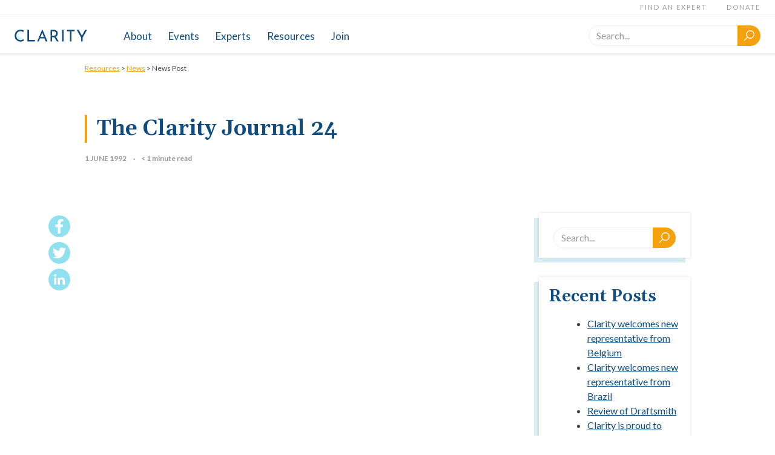

--- FILE ---
content_type: text/html; charset=UTF-8
request_url: https://www.clarity-international.org/journals/clarity-journal-n24-1992/
body_size: 7493
content:
<!doctype html>
<html lang="en-US">
<head>
	<meta charset="UTF-8">
	<meta name="viewport" content="width=device-width, initial-scale=1">
	<link rel="profile" href="https://gmpg.org/xfn/11">
	<link href="https://fonts.googleapis.com/css?family=Lato:400,700|Gelasio:600,600i&display=swap" rel="stylesheet"> 
	<link href="https://cdn.jsdelivr.net/npm/select2@4.1.0-beta.1/dist/css/select2.min.css" rel="stylesheet" />
	<title>The Clarity Journal 24 &#8211; Clarity</title>
<meta name='robots' content='max-image-preview:large' />
	<style>img:is([sizes="auto" i], [sizes^="auto," i]) { contain-intrinsic-size: 3000px 1500px }</style>
	<link rel="alternate" type="application/rss+xml" title="Clarity &raquo; Feed" href="https://www.clarity-international.org/feed/" />
<link rel="alternate" type="application/rss+xml" title="Clarity &raquo; Comments Feed" href="https://www.clarity-international.org/comments/feed/" />
<script type="text/javascript">
/* <![CDATA[ */
window._wpemojiSettings = {"baseUrl":"https:\/\/s.w.org\/images\/core\/emoji\/16.0.1\/72x72\/","ext":".png","svgUrl":"https:\/\/s.w.org\/images\/core\/emoji\/16.0.1\/svg\/","svgExt":".svg","source":{"concatemoji":"https:\/\/www.clarity-international.org\/wp-includes\/js\/wp-emoji-release.min.js?ver=6.8.3"}};
/*! This file is auto-generated */
!function(s,n){var o,i,e;function c(e){try{var t={supportTests:e,timestamp:(new Date).valueOf()};sessionStorage.setItem(o,JSON.stringify(t))}catch(e){}}function p(e,t,n){e.clearRect(0,0,e.canvas.width,e.canvas.height),e.fillText(t,0,0);var t=new Uint32Array(e.getImageData(0,0,e.canvas.width,e.canvas.height).data),a=(e.clearRect(0,0,e.canvas.width,e.canvas.height),e.fillText(n,0,0),new Uint32Array(e.getImageData(0,0,e.canvas.width,e.canvas.height).data));return t.every(function(e,t){return e===a[t]})}function u(e,t){e.clearRect(0,0,e.canvas.width,e.canvas.height),e.fillText(t,0,0);for(var n=e.getImageData(16,16,1,1),a=0;a<n.data.length;a++)if(0!==n.data[a])return!1;return!0}function f(e,t,n,a){switch(t){case"flag":return n(e,"\ud83c\udff3\ufe0f\u200d\u26a7\ufe0f","\ud83c\udff3\ufe0f\u200b\u26a7\ufe0f")?!1:!n(e,"\ud83c\udde8\ud83c\uddf6","\ud83c\udde8\u200b\ud83c\uddf6")&&!n(e,"\ud83c\udff4\udb40\udc67\udb40\udc62\udb40\udc65\udb40\udc6e\udb40\udc67\udb40\udc7f","\ud83c\udff4\u200b\udb40\udc67\u200b\udb40\udc62\u200b\udb40\udc65\u200b\udb40\udc6e\u200b\udb40\udc67\u200b\udb40\udc7f");case"emoji":return!a(e,"\ud83e\udedf")}return!1}function g(e,t,n,a){var r="undefined"!=typeof WorkerGlobalScope&&self instanceof WorkerGlobalScope?new OffscreenCanvas(300,150):s.createElement("canvas"),o=r.getContext("2d",{willReadFrequently:!0}),i=(o.textBaseline="top",o.font="600 32px Arial",{});return e.forEach(function(e){i[e]=t(o,e,n,a)}),i}function t(e){var t=s.createElement("script");t.src=e,t.defer=!0,s.head.appendChild(t)}"undefined"!=typeof Promise&&(o="wpEmojiSettingsSupports",i=["flag","emoji"],n.supports={everything:!0,everythingExceptFlag:!0},e=new Promise(function(e){s.addEventListener("DOMContentLoaded",e,{once:!0})}),new Promise(function(t){var n=function(){try{var e=JSON.parse(sessionStorage.getItem(o));if("object"==typeof e&&"number"==typeof e.timestamp&&(new Date).valueOf()<e.timestamp+604800&&"object"==typeof e.supportTests)return e.supportTests}catch(e){}return null}();if(!n){if("undefined"!=typeof Worker&&"undefined"!=typeof OffscreenCanvas&&"undefined"!=typeof URL&&URL.createObjectURL&&"undefined"!=typeof Blob)try{var e="postMessage("+g.toString()+"("+[JSON.stringify(i),f.toString(),p.toString(),u.toString()].join(",")+"));",a=new Blob([e],{type:"text/javascript"}),r=new Worker(URL.createObjectURL(a),{name:"wpTestEmojiSupports"});return void(r.onmessage=function(e){c(n=e.data),r.terminate(),t(n)})}catch(e){}c(n=g(i,f,p,u))}t(n)}).then(function(e){for(var t in e)n.supports[t]=e[t],n.supports.everything=n.supports.everything&&n.supports[t],"flag"!==t&&(n.supports.everythingExceptFlag=n.supports.everythingExceptFlag&&n.supports[t]);n.supports.everythingExceptFlag=n.supports.everythingExceptFlag&&!n.supports.flag,n.DOMReady=!1,n.readyCallback=function(){n.DOMReady=!0}}).then(function(){return e}).then(function(){var e;n.supports.everything||(n.readyCallback(),(e=n.source||{}).concatemoji?t(e.concatemoji):e.wpemoji&&e.twemoji&&(t(e.twemoji),t(e.wpemoji)))}))}((window,document),window._wpemojiSettings);
/* ]]> */
</script>
<style id='wp-emoji-styles-inline-css' type='text/css'>

	img.wp-smiley, img.emoji {
		display: inline !important;
		border: none !important;
		box-shadow: none !important;
		height: 1em !important;
		width: 1em !important;
		margin: 0 0.07em !important;
		vertical-align: -0.1em !important;
		background: none !important;
		padding: 0 !important;
	}
</style>
<link rel='stylesheet' id='wp-block-library-css' href='https://www.clarity-international.org/wp-includes/css/dist/block-library/style.min.css?ver=6.8.3' type='text/css' media='all' />
<style id='classic-theme-styles-inline-css' type='text/css'>
/*! This file is auto-generated */
.wp-block-button__link{color:#fff;background-color:#32373c;border-radius:9999px;box-shadow:none;text-decoration:none;padding:calc(.667em + 2px) calc(1.333em + 2px);font-size:1.125em}.wp-block-file__button{background:#32373c;color:#fff;text-decoration:none}
</style>
<style id='global-styles-inline-css' type='text/css'>
:root{--wp--preset--aspect-ratio--square: 1;--wp--preset--aspect-ratio--4-3: 4/3;--wp--preset--aspect-ratio--3-4: 3/4;--wp--preset--aspect-ratio--3-2: 3/2;--wp--preset--aspect-ratio--2-3: 2/3;--wp--preset--aspect-ratio--16-9: 16/9;--wp--preset--aspect-ratio--9-16: 9/16;--wp--preset--color--black: #000000;--wp--preset--color--cyan-bluish-gray: #abb8c3;--wp--preset--color--white: #ffffff;--wp--preset--color--pale-pink: #f78da7;--wp--preset--color--vivid-red: #cf2e2e;--wp--preset--color--luminous-vivid-orange: #ff6900;--wp--preset--color--luminous-vivid-amber: #fcb900;--wp--preset--color--light-green-cyan: #7bdcb5;--wp--preset--color--vivid-green-cyan: #00d084;--wp--preset--color--pale-cyan-blue: #8ed1fc;--wp--preset--color--vivid-cyan-blue: #0693e3;--wp--preset--color--vivid-purple: #9b51e0;--wp--preset--gradient--vivid-cyan-blue-to-vivid-purple: linear-gradient(135deg,rgba(6,147,227,1) 0%,rgb(155,81,224) 100%);--wp--preset--gradient--light-green-cyan-to-vivid-green-cyan: linear-gradient(135deg,rgb(122,220,180) 0%,rgb(0,208,130) 100%);--wp--preset--gradient--luminous-vivid-amber-to-luminous-vivid-orange: linear-gradient(135deg,rgba(252,185,0,1) 0%,rgba(255,105,0,1) 100%);--wp--preset--gradient--luminous-vivid-orange-to-vivid-red: linear-gradient(135deg,rgba(255,105,0,1) 0%,rgb(207,46,46) 100%);--wp--preset--gradient--very-light-gray-to-cyan-bluish-gray: linear-gradient(135deg,rgb(238,238,238) 0%,rgb(169,184,195) 100%);--wp--preset--gradient--cool-to-warm-spectrum: linear-gradient(135deg,rgb(74,234,220) 0%,rgb(151,120,209) 20%,rgb(207,42,186) 40%,rgb(238,44,130) 60%,rgb(251,105,98) 80%,rgb(254,248,76) 100%);--wp--preset--gradient--blush-light-purple: linear-gradient(135deg,rgb(255,206,236) 0%,rgb(152,150,240) 100%);--wp--preset--gradient--blush-bordeaux: linear-gradient(135deg,rgb(254,205,165) 0%,rgb(254,45,45) 50%,rgb(107,0,62) 100%);--wp--preset--gradient--luminous-dusk: linear-gradient(135deg,rgb(255,203,112) 0%,rgb(199,81,192) 50%,rgb(65,88,208) 100%);--wp--preset--gradient--pale-ocean: linear-gradient(135deg,rgb(255,245,203) 0%,rgb(182,227,212) 50%,rgb(51,167,181) 100%);--wp--preset--gradient--electric-grass: linear-gradient(135deg,rgb(202,248,128) 0%,rgb(113,206,126) 100%);--wp--preset--gradient--midnight: linear-gradient(135deg,rgb(2,3,129) 0%,rgb(40,116,252) 100%);--wp--preset--font-size--small: 13px;--wp--preset--font-size--medium: 20px;--wp--preset--font-size--large: 36px;--wp--preset--font-size--x-large: 42px;--wp--preset--spacing--20: 0.44rem;--wp--preset--spacing--30: 0.67rem;--wp--preset--spacing--40: 1rem;--wp--preset--spacing--50: 1.5rem;--wp--preset--spacing--60: 2.25rem;--wp--preset--spacing--70: 3.38rem;--wp--preset--spacing--80: 5.06rem;--wp--preset--shadow--natural: 6px 6px 9px rgba(0, 0, 0, 0.2);--wp--preset--shadow--deep: 12px 12px 50px rgba(0, 0, 0, 0.4);--wp--preset--shadow--sharp: 6px 6px 0px rgba(0, 0, 0, 0.2);--wp--preset--shadow--outlined: 6px 6px 0px -3px rgba(255, 255, 255, 1), 6px 6px rgba(0, 0, 0, 1);--wp--preset--shadow--crisp: 6px 6px 0px rgba(0, 0, 0, 1);}:where(.is-layout-flex){gap: 0.5em;}:where(.is-layout-grid){gap: 0.5em;}body .is-layout-flex{display: flex;}.is-layout-flex{flex-wrap: wrap;align-items: center;}.is-layout-flex > :is(*, div){margin: 0;}body .is-layout-grid{display: grid;}.is-layout-grid > :is(*, div){margin: 0;}:where(.wp-block-columns.is-layout-flex){gap: 2em;}:where(.wp-block-columns.is-layout-grid){gap: 2em;}:where(.wp-block-post-template.is-layout-flex){gap: 1.25em;}:where(.wp-block-post-template.is-layout-grid){gap: 1.25em;}.has-black-color{color: var(--wp--preset--color--black) !important;}.has-cyan-bluish-gray-color{color: var(--wp--preset--color--cyan-bluish-gray) !important;}.has-white-color{color: var(--wp--preset--color--white) !important;}.has-pale-pink-color{color: var(--wp--preset--color--pale-pink) !important;}.has-vivid-red-color{color: var(--wp--preset--color--vivid-red) !important;}.has-luminous-vivid-orange-color{color: var(--wp--preset--color--luminous-vivid-orange) !important;}.has-luminous-vivid-amber-color{color: var(--wp--preset--color--luminous-vivid-amber) !important;}.has-light-green-cyan-color{color: var(--wp--preset--color--light-green-cyan) !important;}.has-vivid-green-cyan-color{color: var(--wp--preset--color--vivid-green-cyan) !important;}.has-pale-cyan-blue-color{color: var(--wp--preset--color--pale-cyan-blue) !important;}.has-vivid-cyan-blue-color{color: var(--wp--preset--color--vivid-cyan-blue) !important;}.has-vivid-purple-color{color: var(--wp--preset--color--vivid-purple) !important;}.has-black-background-color{background-color: var(--wp--preset--color--black) !important;}.has-cyan-bluish-gray-background-color{background-color: var(--wp--preset--color--cyan-bluish-gray) !important;}.has-white-background-color{background-color: var(--wp--preset--color--white) !important;}.has-pale-pink-background-color{background-color: var(--wp--preset--color--pale-pink) !important;}.has-vivid-red-background-color{background-color: var(--wp--preset--color--vivid-red) !important;}.has-luminous-vivid-orange-background-color{background-color: var(--wp--preset--color--luminous-vivid-orange) !important;}.has-luminous-vivid-amber-background-color{background-color: var(--wp--preset--color--luminous-vivid-amber) !important;}.has-light-green-cyan-background-color{background-color: var(--wp--preset--color--light-green-cyan) !important;}.has-vivid-green-cyan-background-color{background-color: var(--wp--preset--color--vivid-green-cyan) !important;}.has-pale-cyan-blue-background-color{background-color: var(--wp--preset--color--pale-cyan-blue) !important;}.has-vivid-cyan-blue-background-color{background-color: var(--wp--preset--color--vivid-cyan-blue) !important;}.has-vivid-purple-background-color{background-color: var(--wp--preset--color--vivid-purple) !important;}.has-black-border-color{border-color: var(--wp--preset--color--black) !important;}.has-cyan-bluish-gray-border-color{border-color: var(--wp--preset--color--cyan-bluish-gray) !important;}.has-white-border-color{border-color: var(--wp--preset--color--white) !important;}.has-pale-pink-border-color{border-color: var(--wp--preset--color--pale-pink) !important;}.has-vivid-red-border-color{border-color: var(--wp--preset--color--vivid-red) !important;}.has-luminous-vivid-orange-border-color{border-color: var(--wp--preset--color--luminous-vivid-orange) !important;}.has-luminous-vivid-amber-border-color{border-color: var(--wp--preset--color--luminous-vivid-amber) !important;}.has-light-green-cyan-border-color{border-color: var(--wp--preset--color--light-green-cyan) !important;}.has-vivid-green-cyan-border-color{border-color: var(--wp--preset--color--vivid-green-cyan) !important;}.has-pale-cyan-blue-border-color{border-color: var(--wp--preset--color--pale-cyan-blue) !important;}.has-vivid-cyan-blue-border-color{border-color: var(--wp--preset--color--vivid-cyan-blue) !important;}.has-vivid-purple-border-color{border-color: var(--wp--preset--color--vivid-purple) !important;}.has-vivid-cyan-blue-to-vivid-purple-gradient-background{background: var(--wp--preset--gradient--vivid-cyan-blue-to-vivid-purple) !important;}.has-light-green-cyan-to-vivid-green-cyan-gradient-background{background: var(--wp--preset--gradient--light-green-cyan-to-vivid-green-cyan) !important;}.has-luminous-vivid-amber-to-luminous-vivid-orange-gradient-background{background: var(--wp--preset--gradient--luminous-vivid-amber-to-luminous-vivid-orange) !important;}.has-luminous-vivid-orange-to-vivid-red-gradient-background{background: var(--wp--preset--gradient--luminous-vivid-orange-to-vivid-red) !important;}.has-very-light-gray-to-cyan-bluish-gray-gradient-background{background: var(--wp--preset--gradient--very-light-gray-to-cyan-bluish-gray) !important;}.has-cool-to-warm-spectrum-gradient-background{background: var(--wp--preset--gradient--cool-to-warm-spectrum) !important;}.has-blush-light-purple-gradient-background{background: var(--wp--preset--gradient--blush-light-purple) !important;}.has-blush-bordeaux-gradient-background{background: var(--wp--preset--gradient--blush-bordeaux) !important;}.has-luminous-dusk-gradient-background{background: var(--wp--preset--gradient--luminous-dusk) !important;}.has-pale-ocean-gradient-background{background: var(--wp--preset--gradient--pale-ocean) !important;}.has-electric-grass-gradient-background{background: var(--wp--preset--gradient--electric-grass) !important;}.has-midnight-gradient-background{background: var(--wp--preset--gradient--midnight) !important;}.has-small-font-size{font-size: var(--wp--preset--font-size--small) !important;}.has-medium-font-size{font-size: var(--wp--preset--font-size--medium) !important;}.has-large-font-size{font-size: var(--wp--preset--font-size--large) !important;}.has-x-large-font-size{font-size: var(--wp--preset--font-size--x-large) !important;}
:where(.wp-block-post-template.is-layout-flex){gap: 1.25em;}:where(.wp-block-post-template.is-layout-grid){gap: 1.25em;}
:where(.wp-block-columns.is-layout-flex){gap: 2em;}:where(.wp-block-columns.is-layout-grid){gap: 2em;}
:root :where(.wp-block-pullquote){font-size: 1.5em;line-height: 1.6;}
</style>
<link rel='stylesheet' id='clarity-style-css' href='https://usercontent.one/wp/www.clarity-international.org/wp-content/themes/clarity/style.css?ver=1.0.9&media=1753401297' type='text/css' media='all' />
<link rel="https://api.w.org/" href="https://www.clarity-international.org/wp-json/" /><link rel="alternate" title="JSON" type="application/json" href="https://www.clarity-international.org/wp-json/wp/v2/journals/983" /><link rel="EditURI" type="application/rsd+xml" title="RSD" href="https://www.clarity-international.org/xmlrpc.php?rsd" />
<meta name="generator" content="WordPress 6.8.3" />
<link rel="canonical" href="https://www.clarity-international.org/journals/clarity-journal-n24-1992/" />
<link rel='shortlink' href='https://www.clarity-international.org/?p=983' />
<link rel="alternate" title="oEmbed (JSON)" type="application/json+oembed" href="https://www.clarity-international.org/wp-json/oembed/1.0/embed?url=https%3A%2F%2Fwww.clarity-international.org%2Fjournals%2Fclarity-journal-n24-1992%2F" />
<link rel="alternate" title="oEmbed (XML)" type="text/xml+oembed" href="https://www.clarity-international.org/wp-json/oembed/1.0/embed?url=https%3A%2F%2Fwww.clarity-international.org%2Fjournals%2Fclarity-journal-n24-1992%2F&#038;format=xml" />
		<style type="text/css" id="wp-custom-css">
			.join-to-access {margin-left: -200px;}
.join-to-access a {text-decoration:none !important;color: #d37f00 !important;}

/*
.board-card__permalink {display:none !important;} */

/* Targeting only the WordPress page with ID 60 - Board page */
body.page-id-60 .page__content,
body.page-id-60 .page-members__content,
body.page-id-60 .page-journals__content {
    max-width: 100% !important;
}
/* Targeting only the WordPress page with ID 49 - about legal page */
body.page-id-49 .page__content,
body.page-id-49 .page-members__content,
body.page-id-49 .page-journals__content {
  max-width: 100% !important;
  
}
/* Targeting only the WordPress page with ID 62 Join page */
body.page-id-62 .page__content,
body.page-id-62 .page-members__content,
body.page-id-62 .page-journals__content {
  max-width: 100% !important;
  
}		</style>
		</head>

<body class="wp-singular journals-template-default single single-journals postid-983 wp-theme-clarity">
<div id="page" class="site">
	<a class="skip-link screen-reader-text" href="#content">Skip to content</a>

	<header id="masthead" class="site-header">
		<div class="site-branding">
							<p class="site-title">
					<a href="https://www.clarity-international.org/" rel="home">
						<img src="https://usercontent.one/wp/www.clarity-international.org/wp-content/themes/clarity/assets/logo.svg?media=1753401297" alt="Clarity"/>
					</a>
				</p>
					</div><!-- .site-branding -->

		<nav id="site-navigation" class="main-navigation">
			<button class="menu-toggle" aria-controls="primary-menu" aria-expanded="false">
				<img src="https://usercontent.one/wp/www.clarity-international.org/wp-content/themes/clarity/assets/menu.svg?media=1753401297" alt=""/>
				Menu			</button>
			<div class="menu-container">
				<button class="close-button">
					<img src="https://usercontent.one/wp/www.clarity-international.org/wp-content/themes/clarity/assets/close.svg?media=1753401297" alt="Close"/>
				</button>
				<div class="nav-container">
					<div class="menu-primary-en_us-container"><ul id="primary-menu" class="primary-menu"><li id="menu-item-83" class="menu-item menu-item-type-custom menu-item-object-custom menu-item-has-children menu-item-83"><a href="/about-clarity/">About</a>
<ul class="sub-menu">
	<li id="menu-item-79" class="menu-item menu-item-type-post_type menu-item-object-page menu-item-79"><a href="https://www.clarity-international.org/plain-legal-language/">Plain Legal Language</a></li>
	<li id="menu-item-75" class="menu-item menu-item-type-post_type menu-item-object-page menu-item-75"><a href="https://www.clarity-international.org/about-clarity/">About Clarity</a></li>
	<li id="menu-item-74" class="menu-item menu-item-type-post_type menu-item-object-page menu-item-74"><a href="https://www.clarity-international.org/board-country-representatives/">Board &#038; Country Representatives</a></li>
	<li id="menu-item-72" class="menu-item menu-item-type-post_type menu-item-object-page menu-item-72"><a href="https://www.clarity-international.org/contact-us/">Contact Us</a></li>
	<li id="menu-item-71" class="menu-item menu-item-type-post_type menu-item-object-page menu-item-71"><a href="https://www.clarity-international.org/make-a-donation/">Make a Donation</a></li>
</ul>
</li>
<li id="menu-item-104" class="menu-item menu-item-type-post_type_archive menu-item-object-events menu-item-104"><a href="https://www.clarity-international.org/events/">Events</a></li>
<li id="menu-item-1955" class="menu-item menu-item-type-post_type menu-item-object-page menu-item-1955"><a href="https://www.clarity-international.org/experts/">Experts</a></li>
<li id="menu-item-82" class="menu-item menu-item-type-custom menu-item-object-custom menu-item-has-children menu-item-82"><a href="#">Resources</a>
<ul class="sub-menu">
	<li id="menu-item-76" class="menu-item menu-item-type-post_type menu-item-object-page menu-item-76"><a href="https://www.clarity-international.org/clarity-journal/">The Clarity Journal</a></li>
	<li id="menu-item-105" class="menu-item menu-item-type-post_type_archive menu-item-object-articles menu-item-105"><a href="https://www.clarity-international.org/articles/">Clarity Articles</a></li>
	<li id="menu-item-2155" class="menu-item menu-item-type-post_type menu-item-object-page menu-item-2155"><a href="https://www.clarity-international.org/orgs/">Organizations</a></li>
	<li id="menu-item-2125" class="menu-item menu-item-type-post_type menu-item-object-page menu-item-2125"><a href="https://www.clarity-international.org/external/">External Resources</a></li>
	<li id="menu-item-78" class="menu-item menu-item-type-post_type menu-item-object-page menu-item-78"><a href="https://www.clarity-international.org/news/">News</a></li>
</ul>
</li>
<li id="menu-item-73" class="menu-item menu-item-type-post_type menu-item-object-page menu-item-73"><a href="https://www.clarity-international.org/membership/">Join</a></li>
</ul></div>					<div class="actions-ctn">
						<div class="menu-secondary-en_us-container"><ul id="secondary-menu" class="secondary-menu"><li id="menu-item-108" class="menu-item menu-item-type-custom menu-item-object-custom menu-item-108"><a href="/experts/">Find an Expert</a></li>
<li id="menu-item-110" class="menu-item menu-item-type-custom menu-item-object-custom menu-item-110"><a href="/make-a-donation/">Donate</a></li>
</ul></div>						<!--
						<div class="lang-switch">
							<span class="lang-switch__title">
								Languages							</span>
							<span class="lang-switch__current">
								English <span class="lang-switch__or">&or;</span>
							</span>
							<ul class="lang-switch__list">
									<li class="lang-item lang-item-64 lang-item-es no-translation lang-item-first"><a lang="es-ES" hreflang="es-ES" href="https://www.clarity-international.org/home-spanish/">Spanish</a></li>
	<li class="lang-item lang-item-5 lang-item-fr no-translation"><a lang="fr-CA" hreflang="fr-CA" href="https://www.clarity-international.org/accueil/">Français</a></li>
							</ul>
						</div>
						-->
				</div>
				</div>
			</div>
		</nav><!-- #site-navigation -->

		<div class="search-ctn">
			<button class="search-button">
				<img src="https://usercontent.one/wp/www.clarity-international.org/wp-content/themes/clarity/assets/search.svg?media=1753401297" alt="Search"/>
			</button>
		</div>
		<form role="search" method="get" class="search-form" action="https://www.clarity-international.org/">
  <label>
    <span class="screen-reader-text"></span>
    <input type="search" placeholder="Search..." value="" name="s" class="search-field" />
  </label>
  <button type="submit" class="search-submit" value="Search">
		<img src="https://usercontent.one/wp/www.clarity-international.org/wp-content/themes/clarity/assets/search-white.svg?media=1753401297" alt="Search"/>
  </button>
</form>	</header><!-- #masthead -->

	<div id="content" class="site-content">

	<div id="primary" class="page-news-post">
		<main id="main" class="page-news-post__main">
			<div class="breadcrumbs"><a href="#">Resources</a> > <a href="https://www.clarity-international.org/news/">News</a> > News Post</div>			
<article id="post-983" class="post-983 journals type-journals status-publish hentry">
	
	<header class="page-news-post__header">
		<h1 class="page-news-post__title">The Clarity Journal 24</h1>				<span class="posted-on"><time class="entry-date published updated" datetime="1992-06-01T14:24:00+00:00">1 June 1992</time></span>		<span class="span-reading-time rt-reading-time"><span class="rt-label rt-prefix"></span> <span class="rt-time"> &lt; 1</span> <span class="rt-label rt-postfix">minute read</span></span>	</header>

	<div class="page-news-post__body">
		<div class="page-news-post__content">
						<div class="page-news-post__text">
							</div>
			<ul class="share-btn-list"><li><a class="share-btn facebook" href="https://www.facebook.com/sharer/sharer.php?u=https://www.clarity-international.org/journals/clarity-journal-n24-1992/"><img src="https://usercontent.one/wp/www.clarity-international.org/wp-content/themes/clarity/assets/facebook.svg?media=1753401297" alt="Facebook"/></a></li><li><a class="share-btn twitter" href="https://twitter.com/share?url=https://www.clarity-international.org/journals/clarity-journal-n24-1992/"><img src="https://usercontent.one/wp/www.clarity-international.org/wp-content/themes/clarity/assets/twitter.svg?media=1753401297" alt="Twitted"/></a></li><li><a class="share-btn linked-in" href="https://www.linkedin.com/shareArticle?&urlhttps://www.clarity-international.org/journals/clarity-journal-n24-1992/"><img src="https://usercontent.one/wp/www.clarity-international.org/wp-content/themes/clarity/assets/linked-in.svg?media=1753401297" alt="LinkedIn"/></a></li></ul>		</div>
		<div class="page-news-post__sidebar">
			<aside id="search-2" class="widget is-secondary"><form role="search" method="get" class="search-form" action="https://www.clarity-international.org/">
  <label>
    <span class="screen-reader-text"></span>
    <input type="search" placeholder="Search..." value="" name="s" class="search-field" />
  </label>
  <button type="submit" class="search-submit" value="Search">
		<img src="https://usercontent.one/wp/www.clarity-international.org/wp-content/themes/clarity/assets/search-white.svg?media=1753401297" alt="Search"/>
  </button>
</form></aside>
		<aside id="recent-posts-2" class="widget is-secondary">
		<h3 class="widget__title">Recent Posts</h3>
		<ul>
											<li>
					<a href="https://www.clarity-international.org/clarity-welcomes-new-representative-from-belgium/">Clarity welcomes new representative from Belgium</a>
									</li>
											<li>
					<a href="https://www.clarity-international.org/clarity-welcomes-new-representative-from-brazil/">Clarity welcomes new representative from Brazil</a>
									</li>
											<li>
					<a href="https://www.clarity-international.org/review-of-draftsmith/">Review of Draftsmith</a>
									</li>
											<li>
					<a href="https://www.clarity-international.org/clarity-is-proud-to-launch-its-new-website/">Clarity is proud to launch its new Website!</a>
									</li>
											<li>
					<a href="https://www.clarity-international.org/__massa-tincidunt-nunc-pulvinar-sapien-et/">The Clarity Journal&#8217;s latest issues are now out!</a>
									</li>
					</ul>

		</aside><aside id="meta-2" class="widget is-secondary"><h3 class="widget__title">Meta</h3>
		<ul>
						<li><a href="https://www.clarity-international.org/wp-login.php">Log in</a></li>
			<li><a href="https://www.clarity-international.org/feed/">Entries feed</a></li>
			<li><a href="https://www.clarity-international.org/comments/feed/">Comments feed</a></li>

			<li><a href="https://wordpress.org/">WordPress.org</a></li>
		</ul>

		</aside>		</div>
	</div>

</article><!-- #post-983 -->



		</main>

		<aside id="donate_widget-3" class="page-news-post__interstitial donate-widget"><h3 class="donate-widget__title">Donate</h3><p  class="donate-widget__description">Help us make a difference</p><a class="donate-widget__link" href="/make-a-donation/">Donate Now</a></aside>
		
	</div>

	</div><!-- #content -->

	<footer id="colophon" class="site-footer">
		<div class="footer-menu">
			<ul class="tags-menu menu"><li>Popular Topics<ul class="sub-menu"><li><a href="https://www.clarity-international.org/search/practical+guide/">Practical guide</a></li><li><a href="https://www.clarity-international.org/search/law/">Law</a></li><li><a href="https://www.clarity-international.org/search/legislation/">Legislation</a></li><li><a href="https://www.clarity-international.org/search/legal+writing/">Legal writing</a></li><li><a href="https://www.clarity-international.org/search/guidelines/">Guidelines</a></li><li><a href="https://www.clarity-international.org/search/Plain+language/">Plain language</a></li><li><a href="https://www.clarity-international.org/search/design/">Design</a></li><li><a href="https://www.clarity-international.org/search/literacy/">Literacy</a></li><li><a href="https://www.clarity-international.org/search/practice/">Practice</a></li><li><a href="https://www.clarity-international.org/search/Drafting/">Drafting</a></li></ul></li></ul>			<div class="menu-primary-en_us-container"><ul id="primary-menu" class="primary-menu menu"><li class="menu-item menu-item-type-custom menu-item-object-custom menu-item-has-children menu-item-83"><a href="/about-clarity/">About</a>
<ul class="sub-menu">
	<li class="menu-item menu-item-type-post_type menu-item-object-page menu-item-79"><a href="https://www.clarity-international.org/plain-legal-language/">Plain Legal Language</a></li>
	<li class="menu-item menu-item-type-post_type menu-item-object-page menu-item-75"><a href="https://www.clarity-international.org/about-clarity/">About Clarity</a></li>
	<li class="menu-item menu-item-type-post_type menu-item-object-page menu-item-74"><a href="https://www.clarity-international.org/board-country-representatives/">Board &#038; Country Representatives</a></li>
	<li class="menu-item menu-item-type-post_type menu-item-object-page menu-item-72"><a href="https://www.clarity-international.org/contact-us/">Contact Us</a></li>
	<li class="menu-item menu-item-type-post_type menu-item-object-page menu-item-71"><a href="https://www.clarity-international.org/make-a-donation/">Make a Donation</a></li>
</ul>
</li>
<li class="menu-item menu-item-type-post_type_archive menu-item-object-events menu-item-104"><a href="https://www.clarity-international.org/events/">Events</a></li>
<li class="menu-item menu-item-type-post_type menu-item-object-page menu-item-1955"><a href="https://www.clarity-international.org/experts/">Experts</a></li>
<li class="menu-item menu-item-type-custom menu-item-object-custom menu-item-has-children menu-item-82"><a href="#">Resources</a>
<ul class="sub-menu">
	<li class="menu-item menu-item-type-post_type menu-item-object-page menu-item-76"><a href="https://www.clarity-international.org/clarity-journal/">The Clarity Journal</a></li>
	<li class="menu-item menu-item-type-post_type_archive menu-item-object-articles menu-item-105"><a href="https://www.clarity-international.org/articles/">Clarity Articles</a></li>
	<li class="menu-item menu-item-type-post_type menu-item-object-page menu-item-2155"><a href="https://www.clarity-international.org/orgs/">Organizations</a></li>
	<li class="menu-item menu-item-type-post_type menu-item-object-page menu-item-2125"><a href="https://www.clarity-international.org/external/">External Resources</a></li>
	<li class="menu-item menu-item-type-post_type menu-item-object-page menu-item-78"><a href="https://www.clarity-international.org/news/">News</a></li>
</ul>
</li>
<li class="menu-item menu-item-type-post_type menu-item-object-page menu-item-73"><a href="https://www.clarity-international.org/membership/">Join</a></li>
</ul></div>			<div class="menu-secondary-en_us-container"><ul id="secondary-menu" class="secondary-menu menu"><li class="menu-item menu-item-type-custom menu-item-object-custom menu-item-108"><a href="/experts/">Find an Expert</a></li>
<li class="menu-item menu-item-type-custom menu-item-object-custom menu-item-110"><a href="/make-a-donation/">Donate</a></li>
</ul></div>			<ul class="social-menu menu"><li>Follow Us<ul class="sub-menu"><div class="menu-social-en_us-container"><ul id="social-menu" class="social-menu sub-menu"><li id="menu-item-111" class="menu-item menu-item-type-custom menu-item-object-custom menu-item-111"><a href="https://twitter.com/ClarityInterna">Twitter</a></li>
<li id="menu-item-2940" class="menu-item menu-item-type-custom menu-item-object-custom menu-item-2940"><a href="https://www.linkedin.com/company/clarity-international-plain-language/posts/?feedView=all">Linkedin</a></li>
</ul></div><ul class="sub-menu"><li><a href="https://www.clarity-international.org/feed/rss/">RSS Feed</a></li></ul></ul></li></ul>		</div>
		<small class="footer-info">
			&copy;2025 Clarity International. All rights reserved.		</small>
		</div><!-- .site-info -->
	</footer><!-- #colophon -->
</div><!-- #page -->

<script type="speculationrules">
{"prefetch":[{"source":"document","where":{"and":[{"href_matches":"\/*"},{"not":{"href_matches":["\/wp-*.php","\/wp-admin\/*","\/wp-content\/uploads\/*","\/wp-content\/*","\/wp-content\/plugins\/*","\/wp-content\/themes\/clarity\/*","\/*\\?(.+)"]}},{"not":{"selector_matches":"a[rel~=\"nofollow\"]"}},{"not":{"selector_matches":".no-prefetch, .no-prefetch a"}}]},"eagerness":"conservative"}]}
</script>
<script type="text/javascript" src="https://usercontent.one/wp/www.clarity-international.org/wp-content/themes/clarity/js/navigation.js?media=1753401297?ver=20151215" id="clarity-navigation-js"></script>
<script type="text/javascript" src="https://usercontent.one/wp/www.clarity-international.org/wp-content/themes/clarity/js/search.js?media=1753401297?ver=20151215" id="clarity-search-js"></script>
<script type="text/javascript" src="https://usercontent.one/wp/www.clarity-international.org/wp-content/themes/clarity/js/skip-link-focus-fix.js?media=1753401297?ver=20151215" id="clarity-skip-link-focus-fix-js"></script>
<script id="ocvars">var ocSiteMeta = {plugins: {"a3fe9dc9824eccbd72b7e5263258ab2c": 1}}</script>
<script src="https://code.jquery.com/jquery-3.5.1.slim.min.js" integrity="sha256-4+XzXVhsDmqanXGHaHvgh1gMQKX40OUvDEBTu8JcmNs=" crossorigin="anonymous"></script>
<script src="https://cdn.jsdelivr.net/npm/select2@4.1.0-beta.1/dist/js/select2.min.js"></script>
<script>
  $(document).ready(function () {
    $(".country-selector").select2();
  });
</script>

</body>
</html>


--- FILE ---
content_type: text/css
request_url: https://usercontent.one/wp/www.clarity-international.org/wp-content/themes/clarity/style.css?ver=1.0.9&media=1753401297
body_size: 11638
content:
@charset "UTF-8";
/*!
Theme Name: Clarity
Theme URI: http://underscores.me/
Author: Underscores.me
Author URI: http://underscores.me/
Description: Description
Version: 1.0.0
License: GNU General Public License v2 or later
License URI: LICENSE
Text Domain: clarity
Tags: custom-background, custom-logo, custom-menu, featured-images, threaded-comments, translation-ready

This theme, like WordPress, is licensed under the GPL.
Use it to make something cool, have fun, and share what you've learned with others.

Clarity is based on Underscores https://underscores.me/, (C) 2012-2017 Automattic, Inc.
Underscores is distributed under the terms of the GNU GPL v2 or later.

Normalizing styles have been helped along thanks to the fine work of
Nicolas Gallagher and Jonathan Neal https://necolas.github.io/normalize.css/
*/
/* Text meant only for screen readers. */
.screen-reader-text {
  border: 0;
  clip: rect(1px, 1px, 1px, 1px);
  clip-path: inset(50%);
  height: 1px;
  margin: -1px;
  overflow: hidden;
  padding: 0;
  position: absolute !important;
  width: 1px;
  word-wrap: normal !important;
  /* Many screen reader and browser combinations announce broken words as they would appear visually. */
}
.screen-reader-text:focus {
  background-color: #f1f1f1;
  border-radius: 3px;
  box-shadow: 0 0 2px 2px rgba(0, 0, 0, 0.6);
  clip: auto !important;
  clip-path: none;
  color: #21759b;
  display: block;
  font-size: 14px;
  font-size: 0.875rem;
  font-weight: bold;
  height: auto;
  left: 5px;
  line-height: normal;
  padding: 15px 23px 14px;
  text-decoration: none;
  top: 5px;
  width: auto;
  z-index: 100000;
  /* Above WP toolbar. */
}

/* Do not show the outline on the skip link target. */
#content[tabindex="-1"]:focus {
  outline: 0;
}

.full-width {
  position: relative;
  left: 50%;
  right: 50%;
  width: 100vw;
  margin: 64px -50vw;
  padding: 48px 10%;
}

/*! normalize.css v8.0.0 | MIT License | github.com/necolas/normalize.css */
/* Document
	 ========================================================================== */
/**
 * 1. Correct the line height in all browsers.
 * 2. Prevent adjustments of font size after orientation changes in iOS.
 */
html {
  line-height: 1.15;
  /* 1 */
  -webkit-text-size-adjust: 100%;
  /* 2 */
}

/* Sections
	 ========================================================================== */
/**
 * Remove the margin in all browsers.
 */
body {
  margin: 0;
}

/**
 * Correct the font size and margin on `h1` elements within `section` and
 * `article` contexts in Chrome, Firefox, and Safari.
 */
h1 {
  font-size: 2em;
  margin: 0.67em 0;
}

/* Grouping content
	 ========================================================================== */
/**
 * 1. Add the correct box sizing in Firefox.
 * 2. Show the overflow in Edge and IE.
 */
hr {
  box-sizing: content-box;
  /* 1 */
  height: 0;
  /* 1 */
  overflow: visible;
  /* 2 */
}

/**
 * 1. Correct the inheritance and scaling of font size in all browsers.
 * 2. Correct the odd `em` font sizing in all browsers.
 */
pre {
  font-family: monospace, monospace;
  /* 1 */
  font-size: 1em;
  /* 2 */
}

/* Text-level semantics
	 ========================================================================== */
/**
 * Remove the gray background on active links in IE 10.
 */
a {
  background-color: transparent;
}

/**
 * 1. Remove the bottom border in Chrome 57-
 * 2. Add the correct text decoration in Chrome, Edge, IE, Opera, and Safari.
 */
abbr[title] {
  border-bottom: none;
  /* 1 */
  text-decoration: underline;
  /* 2 */
  text-decoration: underline dotted;
  /* 2 */
}

/**
 * Add the correct font weight in Chrome, Edge, and Safari.
 */
b,
strong {
  font-weight: bolder;
}

/**
 * 1. Correct the inheritance and scaling of font size in all browsers.
 * 2. Correct the odd `em` font sizing in all browsers.
 */
code,
kbd,
samp {
  font-family: monospace, monospace;
  /* 1 */
  font-size: 1em;
  /* 2 */
}

/**
 * Add the correct font size in all browsers.
 */
small {
  font-size: 80%;
}

/**
 * Prevent `sub` and `sup` elements from affecting the line height in
 * all browsers.
 */
sub,
sup {
  font-size: 75%;
  line-height: 0;
  position: relative;
  vertical-align: baseline;
}

sub {
  bottom: -0.25em;
}

sup {
  top: -0.5em;
}

/* Embedded content
	 ========================================================================== */
/**
 * Remove the border on images inside links in IE 10.
 */
img {
  border-style: none;
}

/* Forms
	 ========================================================================== */
/**
 * 1. Change the font styles in all browsers.
 * 2. Remove the margin in Firefox and Safari.
 */
button,
input,
optgroup,
select,
textarea {
  font-family: inherit;
  /* 1 */
  font-size: 100%;
  /* 1 */
  line-height: 1.15;
  /* 1 */
  margin: 0;
  /* 2 */
}

/**
 * Show the overflow in IE.
 * 1. Show the overflow in Edge.
 */
button,
input {
  /* 1 */
  overflow: visible;
}

/**
 * Remove the inheritance of text transform in Edge, Firefox, and IE.
 * 1. Remove the inheritance of text transform in Firefox.
 */
button,
select {
  /* 1 */
  text-transform: none;
}

/**
 * Correct the inability to style clickable types in iOS and Safari.
 */
button,
[type=button],
[type=reset],
[type=submit] {
  -webkit-appearance: button;
}

/**
 * Remove the inner border and padding in Firefox.
 */
button::-moz-focus-inner,
[type=button]::-moz-focus-inner,
[type=reset]::-moz-focus-inner,
[type=submit]::-moz-focus-inner {
  border-style: none;
  padding: 0;
}

/**
 * Restore the focus styles unset by the previous rule.
 */
button:-moz-focusring,
[type=button]:-moz-focusring,
[type=reset]:-moz-focusring,
[type=submit]:-moz-focusring {
  outline: 1px dotted ButtonText;
}

/**
 * Correct the padding in Firefox.
 */
fieldset {
  padding: 0.35em 0.75em 0.625em;
}

/**
 * 1. Correct the text wrapping in Edge and IE.
 * 2. Correct the color inheritance from `fieldset` elements in IE.
 * 3. Remove the padding so developers are not caught out when they zero out
 *		`fieldset` elements in all browsers.
 */
legend {
  box-sizing: border-box;
  /* 1 */
  color: inherit;
  /* 2 */
  display: table;
  /* 1 */
  max-width: 100%;
  /* 1 */
  padding: 0;
  /* 3 */
  white-space: normal;
  /* 1 */
}

/**
 * Add the correct vertical alignment in Chrome, Firefox, and Opera.
 */
progress {
  vertical-align: baseline;
}

/**
 * Remove the default vertical scrollbar in IE 10+.
 */
textarea {
  overflow: auto;
}

/**
 * 1. Add the correct box sizing in IE 10.
 * 2. Remove the padding in IE 10.
 */
[type=checkbox],
[type=radio] {
  box-sizing: border-box;
  /* 1 */
  padding: 0;
  /* 2 */
}

/**
 * Correct the cursor style of increment and decrement buttons in Chrome.
 */
[type=number]::-webkit-inner-spin-button,
[type=number]::-webkit-outer-spin-button {
  height: auto;
}

/**
 * 1. Correct the odd appearance in Chrome and Safari.
 * 2. Correct the outline style in Safari.
 */
[type=search] {
  -webkit-appearance: textfield;
  /* 1 */
  outline-offset: -2px;
  /* 2 */
}

/**
 * Remove the inner padding in Chrome and Safari on macOS.
 */
[type=search]::-webkit-search-decoration {
  -webkit-appearance: none;
}

/**
 * 1. Correct the inability to style clickable types in iOS and Safari.
 * 2. Change font properties to `inherit` in Safari.
 */
::-webkit-file-upload-button {
  -webkit-appearance: button;
  /* 1 */
  font: inherit;
  /* 2 */
}

/* Interactive
	 ========================================================================== */
/*
 * Add the correct display in Edge, IE 10+, and Firefox.
 */
details {
  display: block;
}

/*
 * Add the correct display in all browsers.
 */
summary {
  display: list-item;
}

/* Misc
	 ========================================================================== */
/**
 * Add the correct display in IE 10+.
 */
template {
  display: none;
}

/**
 * Add the correct display in IE 10.
 */
[hidden] {
  display: none;
}

ul,
ol {
  margin: 0 0 1.5em 1.5em;
}

ul {
  list-style: disc;
}

ol {
  list-style: decimal;
}

li > ul,
li > ol {
  margin-bottom: 0;
  margin-left: 1.5em;
}

dt {
  font-weight: bold;
}

dd {
  margin: 0 1.5em 1.5em;
}

table {
  margin: 0 0 1.5em;
  width: 100%;
}

html {
  box-sizing: border-box;
}

*,
*:before,
*:after {
  /* Inherit box-sizing to make it easier to change the property for components that leverage other behavior; see https://css-tricks.com/inheriting-box-sizing-probably-slightly-better-best-practice/ */
  box-sizing: inherit;
}

body {
  background: #fff;
  /* Fallback for when there is no custom background color defined. */
}

hr {
  background-color: #ccc;
  border: 0;
  height: 1px;
  margin-bottom: 1.5em;
}

img {
  height: auto;
  /* Make sure images are scaled correctly. */
  max-width: 100%;
  /* Adhere to container width. */
}

figure {
  margin: 1em 0;
  /* Extra wide images within figure tags don't overflow the content area. */
}

body,
button,
input,
select,
optgroup,
textarea {
  color: #444444;
  font-family: "Lato", sans-serif;
  font-size: 16px;
  font-size: 1rem;
  line-height: 1.5;
}

.body-2 {
  font-size: 18px;
}

h1,
h2,
h3,
h4,
h5,
h6 {
  clear: both;
  color: #0f4c81;
}

h1 {
  position: relative;
  margin-bottom: 80px;
  padding-left: 20px;
  font-family: "Gelasio", serif;
  font-size: 30px;
  font-weight: 600;
}
h1:before {
  content: "";
  position: absolute;
  top: 4px;
  bottom: 4px;
  left: 0;
  display: block;
  width: 4px;
  background-color: #f3a10f;
}
@media screen and (min-width: 880px) {
  h1 {
    font-size: 36px;
  }
}

h2 {
  margin-top: 64px;
  margin-bottom: 36px;
  font-family: "Lato", sans-serif;
  font-size: 20px;
  font-weight: 700;
  letter-spacing: 1px;
  text-transform: uppercase;
}

p {
  margin-bottom: 1.5em;
}

dfn,
cite,
em,
i {
  font-style: italic;
}

blockquote {
  position: relative;
  max-width: 600px;
  margin: 3em auto 1.5em;
  padding: 0 2em;
  color: #0f4c81;
  font-family: "Gelasio", serif;
  font-size: 20px;
  font-style: italic;
  font-weight: 600;
  text-align: center;
  quotes: "“" "”";
}
blockquote:before {
  content: open-quote;
  position: absolute;
  top: -0.25em;
  left: 0;
  color: #91e0ef;
  font-size: 3em;
  line-height: 1;
}
blockquote cite,
blockquote footer {
  color: #999999;
  font-family: "Lato", sans-serif;
  font-size: 16px;
  font-style: italic;
  font-weight: 400;
  text-align: center;
}
blockquote cite:before,
blockquote footer:before {
  content: "— ";
}

address {
  margin: 0 0 1.5em;
}

pre {
  background: #eee;
  font-family: "Courier 10 Pitch", Courier, monospace;
  font-size: 15px;
  font-size: 0.9375rem;
  line-height: 1.6;
  margin-bottom: 1.6em;
  max-width: 100%;
  overflow: auto;
  padding: 1.6em;
}

code,
kbd,
tt,
var {
  font-family: Monaco, Consolas, "Andale Mono", "DejaVu Sans Mono", monospace;
  font-size: 15px;
  font-size: 0.9375rem;
}

abbr,
acronym {
  border-bottom: 1px dotted #666;
  cursor: help;
}

mark,
ins {
  background: #fff9c0;
  text-decoration: none;
}

.page-search__main, .page-organizations__main, .page-news__main, .page-external__main, .page-events__main, .page-articles__main {
  max-width: 1000px;
  margin: 0 auto 64px;
  padding: 0 5%;
}
@media (min-width: 880px) {
  .page-search__main, .page-organizations__main, .page-news__main, .page-external__main, .page-events__main, .page-articles__main {
    padding: 0 10%;
  }
}
@media (min-width: 1200px) {
  .page-search__main, .page-organizations__main, .page-news__main, .page-external__main, .page-events__main, .page-articles__main {
    padding: 0;
  }
}

.page-search__header, .page-organizations__header, .page-news__header, .page-external__header, .page-events__header, .page-articles__header {
  margin-bottom: 40px;
}

.page-search__title, .page-organizations__title, .page-news__title, .page-external__title, .page-events__title, .page-articles__title {
  margin-bottom: 8px;
}

.page-search__body, .page-organizations__body, .page-news__body, .page-external__body, .page-events__body, .page-articles__body {
  position: relative;
  display: flex;
  flex-direction: column;
}
@media (min-width: 880px) {
  .page-search__body, .page-organizations__body, .page-news__body, .page-external__body, .page-events__body, .page-articles__body {
    flex-direction: row;
  }
}

.page-search__content, .page-organizations__content, .page-news__content, .page-external__content, .page-events__content, .page-articles__content {
  flex: 1;
  max-width: 600px;
}
.page-search__content :first-child, .page-organizations__content :first-child, .page-news__content :first-child, .page-external__content :first-child, .page-events__content :first-child, .page-articles__content :first-child {
  margin-top: 0;
}

.page-search__sidebar, .page-organizations__sidebar, .page-news__sidebar, .page-external__sidebar, .page-articles__sidebar {
  margin-top: 64px;
  padding: 0 5%;
}
.page-search__sidebar :first-child, .page-organizations__sidebar :first-child, .page-news__sidebar :first-child, .page-external__sidebar :first-child, .page-articles__sidebar :first-child {
  margin-top: 0;
}
@media (min-width: 880px) {
  .page-search__sidebar, .page-organizations__sidebar, .page-news__sidebar, .page-external__sidebar, .page-articles__sidebar {
    width: 25%;
    max-width: 300px;
    margin-top: 0;
    margin-left: 80px;
    padding: 0;
  }
}
@media (min-width: 1200px) {
  .page-search__sidebar, .page-organizations__sidebar, .page-news__sidebar, .page-external__sidebar, .page-articles__sidebar {
    margin-left: 160px;
  }
}

.page-search__list, .page-organizations__list, .page-news__list, .page-members__list, .page-journals__list, .page-external__list, .page-events__list, .page-articles__list {
  list-style-type: none;
  margin-left: 0;
  margin-bottom: 0;
  padding-left: 0;
  margin-top: 48px;
}

.page-home__latest, .page-home__resources, .page-home__plain-language {
  max-width: 1000px;
  margin: 0 auto 64px;
  padding: 32px 5%;
}
@media (min-width: 880px) {
  .page-home__latest, .page-home__resources, .page-home__plain-language {
    padding: 64px 5%;
  }
}
@media (min-width: 1200px) {
  .page-home__latest, .page-home__resources, .page-home__plain-language {
    padding: 64px 0;
  }
}

.page__main, .page-members__main, .page-journals__main {
  max-width: 1000px;
  margin: 0 auto 64px;
  padding: 0 5%;
}
@media (min-width: 880px) {
  .page__main, .page-members__main, .page-journals__main {
    padding: 0 10%;
  }
}
@media (min-width: 1200px) {
  .page__main, .page-members__main, .page-journals__main {
    padding: 0;
  }
}

.page__header {
  margin-bottom: 40px;
}

.page__title, .page-members__title, .page-journals__title {
  margin-bottom: 8px;
}

.page__body {
  position: relative;
  display: flex;
  flex-direction: column;
}
@media (min-width: 880px) {
  .page__body {
    flex-direction: row;
  }
}

.page__content, .page-members__content, .page-journals__content {
  flex: 1;
  max-width: 600px;
}
.page__content :first-child, .page-members__content :first-child, .page-journals__content :first-child {
  margin-top: 0;
}

.page__sidebar, .page-members__sidebar, .page-journals__sidebar {
  margin-top: 64px;
  padding: 0 5%;
}
.page__sidebar :first-child, .page-members__sidebar :first-child, .page-journals__sidebar :first-child {
  margin-top: 0;
}
@media (min-width: 880px) {
  .page__sidebar, .page-members__sidebar, .page-journals__sidebar {
    width: 25%;
    max-width: 300px;
    margin-top: 0;
    margin-left: 80px;
    padding: 0;
  }
}
@media (min-width: 1200px) {
  .page__sidebar, .page-members__sidebar, .page-journals__sidebar {
    margin-left: 160px;
  }
}

.page-news-post .related-content, .page-individual .related-content, .page-article .related-content {
  max-width: 800px;
  margin: -24px auto 64px;
  padding: 64px 5% 16px;
  display: flex;
  flex-direction: column;
  align-items: center;
}
.page-news-post .related-content .accent-heading, .page-individual .related-content .accent-heading, .page-article .related-content .accent-heading {
  margin-bottom: 48px;
}

.page-news-post__main, .page-individual__main, .page-article__main {
  max-width: 1000px;
  margin: 0 auto 64px;
  padding: 0 5%;
}
@media (min-width: 880px) {
  .page-news-post__main, .page-individual__main, .page-article__main {
    padding: 0 10%;
  }
}
@media (min-width: 1200px) {
  .page-news-post__main, .page-individual__main, .page-article__main {
    padding: 0;
  }
}

.page-news-post__header, .page-individual__header, .page-article__header {
  margin-bottom: 40px;
}
.page-news-post__header .posted-by, .page-individual__header .posted-by, .page-article__header .posted-by {
  display: block;
  margin-bottom: 4px;
  font-size: 14px;
}
.page-news-post__header ul.posted-by, .page-individual__header ul.posted-by, .page-article__header ul.posted-by {
  list-style-type: none;
  margin-left: 0;
  margin-bottom: 0;
  padding-left: 0;
  display: flex;
  align-items: center;
  margin-bottom: 12px;
}
.page-news-post__header ul.posted-by li, .page-individual__header ul.posted-by li, .page-article__header ul.posted-by li {
  display: flex;
  align-items: center;
  margin-right: 16px;
}
.page-news-post__header ul.posted-by .avatar, .page-individual__header ul.posted-by .avatar, .page-article__header ul.posted-by .avatar {
  margin-right: 8px;
}
.page-news-post__header .posted-on, .page-individual__header .posted-on, .page-article__header .posted-on {
  color: #999999;
  font-size: 12px;
  font-weight: 700;
  text-transform: uppercase;
}
.page-news-post__header .rt-reading-time, .page-individual__header .rt-reading-time, .page-article__header .rt-reading-time {
  color: #999999;
  font-size: 12px;
  font-weight: 700;
}
.page-news-post__header .rt-reading-time:before, .page-individual__header .rt-reading-time:before, .page-article__header .rt-reading-time:before {
  content: "·";
  display: inline-block;
  margin: 0 8px;
}
@media screen and (min-width: 880px) {
  .page-news-post__header, .page-individual__header, .page-article__header {
    margin-bottom: 80px;
  }
}

.page-news-post__title, .page-individual__title, .page-article__title {
  margin-top: 32px;
  margin-bottom: 8px;
}
@media screen and (min-width: 880px) {
  .page-news-post__title, .page-individual__title, .page-article__title {
    margin-top: 64px;
  }
}

.page-news-post__body, .page-individual__body, .page-article__body {
  position: relative;
  display: flex;
  flex-direction: column;
}
.page-news-post__body .share-btn-list, .page-individual__body .share-btn-list, .page-article__body .share-btn-list {
  margin-bottom: 8px;
}
@media screen and (min-width: 880px) {
  .page-news-post__body, .page-individual__body, .page-article__body {
    flex-direction: row;
  }
  .page-news-post__body .share-btn-list, .page-individual__body .share-btn-list, .page-article__body .share-btn-list {
    position: absolute;
    top: 4px;
    right: calc(100% + 24px);
  }
}

.page-news-post__content, .page-individual__content, .page-article__content {
  flex: 1;
  max-width: 600px;
}
.page-news-post__content :first-child, .page-individual__content :first-child, .page-article__content :first-child {
  margin-top: 0;
}

.page-news-post__text, .page-individual__text, .page-article__text {
  margin-bottom: 48px;
}
.page-news-post__text::first-letter, .page-individual__text::first-letter, .page-article__text::first-letter {
  font-size: 36px;
}
.page-news-post__text > :first-child, .page-individual__text > :first-child, .page-article__text > :first-child {
  margin-top: 0;
}

.page-news-post__sidebar, .page-individual__sidebar, .page-article__sidebar {
  margin-top: 64px;
  padding: 0 5%;
}
.page-news-post__sidebar :first-child, .page-individual__sidebar :first-child, .page-article__sidebar :first-child {
  margin-top: 0;
}
@media (min-width: 880px) {
  .page-news-post__sidebar, .page-individual__sidebar, .page-article__sidebar {
    width: 25%;
    max-width: 300px;
    margin-top: 0;
    margin-left: 80px;
    padding: 0;
  }
}
@media (min-width: 1200px) {
  .page-news-post__sidebar, .page-individual__sidebar, .page-article__sidebar {
    margin-left: 160px;
  }
}

.event-page__main {
  max-width: 1000px;
  margin: 0 auto 64px;
  padding: 0 5%;
}
@media (min-width: 880px) {
  .event-page__main {
    padding: 0 10%;
  }
}
@media (min-width: 1200px) {
  .event-page__main {
    padding: 0;
  }
}

.event-page__wrapper {
  display: flex;
  flex-direction: column;
  margin-top: 64px;
}
@media screen and (min-width: 880px) {
  .event-page__wrapper {
    flex-direction: row;
  }
}

.event-page__header {
  margin-right: 24px;
  margin-bottom: 48px;
}
@media screen and (min-width: 880px) {
  .event-page__header {
    width: 33.3%;
    margin-right: 64px;
    max-width: 350px;
  }
}

.event-page__title {
  margin: 0 0 32px;
  padding: 0;
}
.event-page__title:before {
  display: none;
}

.event-page__body {
  flex: 1;
}

.event-page__picture {
  margin-bottom: 40px;
}
.event-page__picture figure {
  margin-top: 0;
}

.event-page__text {
  position: relative;
  margin-bottom: 8px;
}
@media screen and (min-width: 880px) {
  .event-page__text .share-btn-list {
    position: absolute;
    top: 0;
    right: calc(100% + 16px);
  }
}

.event-page__intro {
  margin-bottom: 24px;
}

.event-page__text-body::first-letter {
  font-size: 36px;
}

@media (min-width: 880px) {
  .grid-2 {
    display: flex;
    flex-wrap: wrap;
    flex-direction: row;
  }
  .grid-2 > li {
    width: calc(50% - 16px);
    margin-right: 16px;
  }
}

@media screen and (min-width: 880px) {
  .grid-3 {
    display: flex;
    flex-wrap: wrap;
    flex-direction: row;
  }
  .grid-3 > li {
    width: 30%;
    margin-bottom: 96px !important;
    margin-right: 5%;
  }
  .grid-3 > li.is-featured {
    min-width: 100%;
    margin-right: 0;
  }
  .grid-3 > li:nth-child(3n) {
    margin-right: 0;
  }
}

.site-content {
  padding-top: 48px;
}
@media (min-width: 880px) {
  .site-content {
    padding-top: 88px;
  }
}

.event-page__details {
  font-size: 18px;
}

.event-page__location {
  margin-bottom: 8px;
  font-weight: 700;
}

.event-page__dates {
  margin-top: 0;
  color: #999999;
}

.event-page__tickets {
  display: inline-block;
}
@media screen and (min-width: 880px) {
  .event-page__tickets {
    margin-top: 64px;
  }
}

.event-page__title {
  margin-right: 12px;
  font-size: 24px;
  line-height: 1.2;
}

.event-page__body :first-child {
  margin-top: 0;
}

.page-external__sidebar form {
  margin-bottom: 64px;
}

.page-home__plain-language {
  display: flex;
  flex-direction: column;
}
@media (min-width: 880px) {
  .page-home__plain-language {
    flex-direction: row;
  }
}
@media (min-width: 1200px) {
  .page-home__plain-language {
    max-width: 1200px;
  }
}

.page-home__plain-language-visual {
  width: 50%;
  padding-right: 24px;
  display: none;
}
@media (min-width: 880px) {
  .page-home__plain-language-visual {
    display: flex;
    justify-content: center;
    align-items: center;
  }
}

.page-home__plain-language-text .accent-heading {
  margin-bottom: 16px;
}
@media (min-width: 880px) {
  .page-home__plain-language-text {
    width: 50%;
    padding-left: 24px;
  }
}

.page-home__plain-language-link {
  display: block;
  margin-top: 16px;
  margin-bottom: 80px;
}

.page-home__resources {
  max-width: none;
  padding-top: 0;
  padding-bottom: 0;
}

.page-home__resources-ctn {
  position: relative;
  top: 64px;
  max-width: 1000px;
  margin: 0 auto 100px;
}

.page-home__resources-text {
  max-width: 575px;
}

.page-home__resources-list {
  list-style-type: none;
  margin-left: 0;
  margin-bottom: 0;
  padding-left: 0;
  display: flex;
  flex-wrap: wrap;
  justify-content: center;
  align-items: stretch;
  margin-bottom: 48px;
}
.page-home__resources-list li {
  margin: 16px;
}
.page-home__resources-list li .feature-card {
  height: 100%;
  margin-bottom: 0;
}

.page-home__latest {
  display: flex;
  flex-direction: column;
  justify-content: center;
}
@media (min-width: 880px) {
  .page-home__latest {
    flex-direction: row;
  }
}

.page-home__upcoming-events {
  background-color: #0f4c81;
  margin-bottom: 48px;
  padding: 0 24px;
  align-self: flex-start;
}
@media (min-width: 880px) {
  .page-home__upcoming-events {
    width: 50%;
    margin-right: 24px;
  }
}

.page-home__latest-news {
  padding: 0 24px;
}
@media (min-width: 880px) {
  .page-home__latest-news {
    width: 50%;
    margin-left: 24px;
  }
}

.page-home__latest-2 {
  padding: 48px 24px;
}
@media (min-width: 880px) {
  .page-home__latest-2 {
    padding: 48px 0;
  }
}

.page-home__latest-articles {
  max-width: 800px;
  margin: 0 auto;
}

.page-individual__content::after {
  content: "";
  clear: both;
  display: table;
}

.page-individual__picture {
  float: left;
  width: 100px;
  margin-right: 24px;
}
@media (min-width: 880px) {
  .page-individual__picture {
    width: 200px;
  }
}

.page-news .widget {
  margin-left: auto;
  margin-right: auto;
  margin-bottom: 64px;
}

.accent-heading > span {
  background-image: linear-gradient(#fabe5e, #fabe5e);
  background-size: 1px 10px;
  background-repeat: repeat-x;
  background-position: 0% 95%;
  position: relative;
  z-index: 0;
  display: inline;
  color: #0f4c81;
  font-size: 22px;
  font-weight: 700;
  letter-spacing: 1px;
  text-transform: uppercase;
}
.accent-heading.on-dark-background > span {
  background-image: linear-gradient(#c9860f, #c9860f);
  background-size: 1px 10px;
  background-repeat: repeat-x;
  background-position: 0% 95%;
  -webkit-font-smoothing: antialiased;
  -moz-osx-font-smoothing: grayscale;
  color: #ffffff;
}

.accent-link, .event-banner__cta a, .content-card .more, .organization-card .more, .news-card .more, .journal-card .more, .individual-card .more, .external-resource-card .more, .event-card .more, .article-card .more, .board-card .more, .author-card .more {
  color: #d37f00;
  font-size: 12px;
  font-weight: 700;
  text-decoration: none;
  text-transform: uppercase;
}
.accent-link:visited, .event-banner__cta a:visited, .content-card .more:visited, .organization-card .more:visited, .news-card .more:visited, .journal-card .more:visited, .individual-card .more:visited, .external-resource-card .more:visited, .event-card .more:visited, .article-card .more:visited, .board-card .more:visited, .author-card .more:visited {
  color: #d37f00;
}
.accent-link:active, .event-banner__cta a:active, .content-card .more:active, .organization-card .more:active, .news-card .more:active, .journal-card .more:active, .individual-card .more:active, .external-resource-card .more:active, .event-card .more:active, .article-card .more:active, .board-card .more:active, .author-card .more:active, .accent-link:hover, .event-banner__cta a:hover, .content-card .more:hover, .organization-card .more:hover, .news-card .more:hover, .journal-card .more:hover, .individual-card .more:hover, .external-resource-card .more:hover, .event-card .more:hover, .article-card .more:hover, .board-card .more:hover, .author-card .more:hover {
  color: #d37f00;
  text-decoration: underline;
}
.accent-link:after, .event-banner__cta a:after, .content-card .more:after, .organization-card .more:after, .news-card .more:after, .journal-card .more:after, .individual-card .more:after, .external-resource-card .more:after, .event-card .more:after, .article-card .more:after, .board-card .more:after, .author-card .more:after {
  content: ">";
  position: relative;
  top: -1px;
  display: inline-block;
  width: 16px;
  height: 16px;
  margin-left: 12px;
  border-radius: 50%;
  background-color: #d37f00;
  color: #ffffff;
  font-weight: 400;
  line-height: 16px;
  text-align: center;
}

.author-summary {
  display: flex;
  flex-direction: column;
  max-width: 300px;
  margin-bottom: 48px;
}

.author-summary__name {
  margin: 0;
  color: #0f4c81;
  font-size: 24px;
  font-weight: 700;
}
.author-summary__name a {
  color: #0f4c81;
  text-decoration: none;
}
.author-summary__name a:visited {
  color: #0f4c81;
}
.author-summary__name a:hover {
  text-decoration: underline;
}

.author-summary__position {
  margin: 0 0 8px;
  font-size: 14px;
  font-style: italic;
}

.author-summary__picture {
  position: relative;
  background-color: #fff;
  box-shadow: 0 0 4px 0 rgba(0, 0, 0, 0.15);
  margin-top: 4px;
}
.author-summary__picture:before {
  content: "";
  position: absolute;
  top: 8px;
  left: -8px;
  z-index: -1;
  display: block;
  width: 100%;
  height: 100%;
  background-color: #d8eef3;
}
.author-summary__picture img {
  display: block;
  width: 100%;
  margin: 0;
}

.author-summary__link {
  align-self: flex-end;
  margin-top: 12px;
  font-size: 14px;
}
.author-summary__link:after {
  content: " >";
}

.author-card {
  position: relative;
  display: flex;
  margin-bottom: 32px;
}
.author-card.with-type {
  min-height: 150px;
  margin: 24px 24px 48px 24px;
}
.author-card a {
  text-decoration: none;
}
.author-card a:hover {
  text-decoration: underline;
}

.author-card__picture-ctn {
  flex: 0 0 80px;
  margin-right: 16px;
}

.author-card__picture {
  position: relative;
  background-color: #fff;
  box-shadow: 0 0 4px 0 rgba(0, 0, 0, 0.15);
}
.author-card__picture:before {
  content: "";
  position: absolute;
  top: 8px;
  left: -8px;
  z-index: -1;
  display: block;
  width: 100%;
  height: 100%;
  background-color: #d8eef3;
}
.author-card__picture img {
  display: block;
  width: 100%;
  margin: 0;
}

.author-card__text {
  display: flex;
  flex-direction: column;
  justify-content: space-between;
  flex: 1;
}

.author-card__name {
  margin: 4px 0 8px;
  color: #0f4c81;
  font-size: 20px;
  font-weight: 700;
  letter-spacing: 0;
  text-transform: none;
}

.author-card__position {
  margin: 0 0 8px;
  color: #999999;
  font-size: 14px;
  font-style: italic;
}

.author-card__details {
  font-size: 14px;
}
.author-card__details dt {
  display: inline;
}
.author-card__details dt:after {
  content: ": ";
}
.author-card__details dd {
  display: inline;
  margin: 0;
}

.author-card__type {
  position: absolute;
  top: 0;
  left: 0;
  color: #666666;
  font-size: 14px;
  font-weight: 700;
  letter-spacing: 2px;
  text-transform: uppercase;
  transform: rotate(-90deg) translate(calc(-100% + 4px), -32px);
  transform-origin: 0 0;
}

.board-card {
  position: relative;
  display: flex;
  min-height: 150px;
  margin: 24px 24px 48px 24px;
}
.board-card a {
  text-decoration: none;
}
.board-card a:hover {
  text-decoration: underline;
}

.board-card__picture-ctn {
  flex: 0 0 80px;
  margin-right: 16px;
}

.board-card__picture {
  position: relative;
  background-color: #fff;
  box-shadow: 0 0 4px 0 rgba(0, 0, 0, 0.15);
}
.board-card__picture:before {
  content: "";
  position: absolute;
  top: 8px;
  left: -8px;
  z-index: -1;
  display: block;
  width: 100%;
  height: 100%;
  background-color: #d8eef3;
}
.board-card__picture:empty {
  height: 80px;
  background-color: #dddddd;
}
.board-card__picture img {
  display: block;
  width: 100%;
  margin: 0;
}

.board-card__text {
  display: flex;
  flex-direction: column;
  justify-content: space-between;
  flex: 1;
}

.board-card__name {
  margin: 4px 0 0;
  color: #0f4c81;
  font-size: 20px;
  font-weight: 700;
  letter-spacing: 0;
  text-transform: none;
}

.board-card__description {
  margin: 0 0 4px;
  color: #999999;
  font-size: 14px;
  font-style: italic;
}

.board-card__title {
  margin-top: 0;
  color: #666666;
  font-size: 12px;
  font-weight: 700;
  letter-spacing: 1px;
  text-transform: uppercase;
}

.board-card__email {
  display: inline-block;
  margin-bottom: 2rem;
  line-height: 1.1;
  font-size: 0.875rem;
}

.content-card, .organization-card, .news-card, .journal-card, .individual-card, .external-resource-card, .event-card, .article-card {
  position: relative;
}
.content-card.no-card, .no-card.organization-card, .no-card.news-card, .no-card.journal-card, .no-card.individual-card, .no-card.external-resource-card, .no-card.event-card, .no-card.article-card {
  padding: 0;
  margin-bottom: 48px;
  background: none;
  box-shadow: none;
}
.content-card.on-dark-background, .on-dark-background.organization-card, .on-dark-background.news-card, .on-dark-background.journal-card, .on-dark-background.individual-card, .on-dark-background.external-resource-card, .on-dark-background.event-card, .on-dark-background.article-card {
  -webkit-font-smoothing: antialiased;
  -moz-osx-font-smoothing: grayscale;
  color: #ffffff;
}
.content-card__title, .organization-card__title, .news-card__title, .journal-card__title, .individual-card__title, .external-resource-card__title, .event-card__title, .article-card__title {
  margin: 12px 0 16px;
  color: #0f4c81;
  font-size: 24px;
  font-weight: 700;
  line-height: 1.4;
  letter-spacing: 0;
  text-transform: none;
}
.on-dark-background .content-card__title, .on-dark-background .organization-card__title, .on-dark-background .news-card__title, .on-dark-background .journal-card__title, .on-dark-background .individual-card__title, .on-dark-background .external-resource-card__title, .on-dark-background .event-card__title, .on-dark-background .article-card__title {
  color: #91e0ef;
}
.on-dark-background .content-card__title a, .on-dark-background .organization-card__title a, .on-dark-background .news-card__title a, .on-dark-background .journal-card__title a, .on-dark-background .individual-card__title a, .on-dark-background .external-resource-card__title a, .on-dark-background .event-card__title a, .on-dark-background .article-card__title a {
  color: inherit;
}
.on-dark-background .content-card__title a:visited, .on-dark-background .organization-card__title a:visited, .on-dark-background .news-card__title a:visited, .on-dark-background .journal-card__title a:visited, .on-dark-background .individual-card__title a:visited, .on-dark-background .external-resource-card__title a:visited, .on-dark-background .event-card__title a:visited, .on-dark-background .article-card__title a:visited {
  color: inherit;
}
.content-card__title a, .organization-card__title a, .news-card__title a, .journal-card__title a, .individual-card__title a, .external-resource-card__title a, .event-card__title a, .article-card__title a {
  text-decoration: none;
}
.content-card__title a:hover, .organization-card__title a:hover, .news-card__title a:hover, .journal-card__title a:hover, .individual-card__title a:hover, .external-resource-card__title a:hover, .event-card__title a:hover, .article-card__title a:hover {
  text-decoration: underline;
}
.content-card__title a:visited, .organization-card__title a:visited, .news-card__title a:visited, .journal-card__title a:visited, .individual-card__title a:visited, .external-resource-card__title a:visited, .event-card__title a:visited, .article-card__title a:visited {
  color: #0f4c81;
}

.content-card__author, .news-card__author, .article-card__author {
  margin: -12px 0 8px;
  font-size: 14px;
}
.on-dark-background .content-card__author a, .on-dark-background .news-card__author a, .on-dark-background .article-card__author a {
  color: #ffffff;
}

.content-card__date, .organization-card__date, .news-card__date, .event-card__date, .article-card__date {
  display: block;
  margin: 0 0 24px;
  color: #999999;
  font-size: 12px;
}
.on-dark-background .content-card__date, .on-dark-background .organization-card__date, .on-dark-background .news-card__date, .on-dark-background .event-card__date, .on-dark-background .article-card__date {
  color: #cccccc;
}

.content-card__description, .organization-card__description, .news-card__description, .journal-card__description, .individual-card__description, .external-resource-card__description, .event-card__description, .article-card__description {
  margin: 12px 0 20px;
  line-height: 1.25;
}
.content-card__description:empty, .organization-card__description:empty, .news-card__description:empty, .journal-card__description:empty, .individual-card__description:empty, .external-resource-card__description:empty, .event-card__description:empty, .article-card__description:empty {
  display: none;
}

.content-card__type, .organization-card__type, .news-card__type, .journal-card__type, .individual-card__type, .external-resource-card__type, .event-card__type, .article-card__type {
  position: absolute;
  top: 0;
  left: 0;
  margin: 0;
  color: #999999;
  font-weight: 700;
  text-transform: uppercase;
  transform: rotate(-90deg) translate(calc(-100% - 4px), -24px);
  transform-origin: 0 0;
}

.event-card::after {
  content: "";
  clear: both;
  display: table;
}

.event-card__date {
  font-size: 16px;
}

.event-card__picture {
  float: left;
  width: 33%;
  max-width: 200px;
  margin-right: 16px;
}

.event-card__description::after {
  content: "";
  clear: both;
  display: table;
}

.external-resource-card__reference {
  color: #999999;
  font-size: 14px;
  font-style: italic;
  line-height: 1.5;
}

.feature-card {
  display: flex;
  flex-direction: column;
  justify-content: space-between;
  width: 275px;
  margin: 16px 0;
  padding: 24px;
  text-align: center;
}

.feature-card__icon {
  max-height: 50px;
  filter: opacity(30%);
}

.feature-card__title {
  margin: 16px 0 24px;
  color: #0f4c81;
  font-size: 18px;
  font-weight: 700;
  text-transform: uppercase;
}

.feature-card__description {
  color: #666666;
}

.feature-card__link {
  display: inline-block;
  margin-bottom: 8px;
}

.individual-card {
  display: flex;
}

.individual-card__avatar {
  margin-right: 16px;
}

.individual-card__title {
  margin-top: 0;
}

.individual-card__position {
  margin-top: -12px;
  color: #999999;
  font-size: 14px;
  font-style: italic;
}

.individual-card__picture {
  float: left;
  max-width: 200px;
  margin-right: 16px;
}

.journal-card::after {
  content: "";
  clear: both;
  display: table;
}

.journal-card__date {
  font-weight: 400;
}
.journal-card__date:before {
  content: "— ";
}

.journal-card__body {
  display: flex;
}

.journal-card__picture {
  align-self: flex-start;
  max-width: 200px;
  margin-right: 16px;
}

.journal-card__description {
  margin-top: 0;
}
.journal-card__description ol {
  margin-left: 0;
}

.news-card::after {
  content: "";
  clear: both;
  display: table;
}
.news-card.is-compact {
  display: flex;
  flex-direction: column;
  max-width: 400px;
}
@media screen and (min-width: 880px) {
  .news-card.is-featured {
    margin: 0;
    padding: 0;
    background: none;
    box-shadow: none;
  }
}
.news-card .tag-list {
  margin: 32px 0 -8px;
}
.is-compact .news-card .tag-list {
  order: 7;
}

.is-compact .news-card__title {
  order: 3;
}
@media screen and (min-width: 880px) {
  .is-featured .news-card__title {
    margin-top: 0;
  }
}

.is-compact .news-card__author {
  order: 4;
  margin-bottom: 24px;
}

.is-compact .news-card__date {
  order: 1;
  margin-top: 0;
}

.news-card__picture {
  float: left;
  width: 33%;
  max-width: 200px;
  margin-right: 16px;
}
.is-featured .news-card__picture {
  max-width: none;
  width: 100%;
  margin: 0 0 24px;
}
.is-compact .news-card__picture {
  float: none;
  order: 2;
  max-width: none;
  width: 100%;
  margin: 0 0 24px;
}
.news-card__picture.is-empty {
  height: 200px;
  background-color: #eeeeee;
}
@media screen and (min-width: 880px) {
  .is-featured .news-card__picture {
    float: none;
    align-self: flex-start;
    max-width: none;
    margin-right: 32px;
    width: 66%;
  }
}

.is-compact .news-card__description {
  order: 5;
}
@media screen and (min-width: 880px) {
  .is-featured .news-card__description {
    margin-top: 32px;
  }
}

.is-compact .news-card__link {
  order: 6;
}

.news-card.is-compact .more {
  order: 6;
}

.news-card.is-compact .tag-list {
  order: 7;
}

.news-card__body {
  margin-top: -8px;
}
@media screen and (min-width: 880px) {
  .is-featured .news-card__body {
    display: flex;
  }
}

.organization-card::after {
  content: "";
  clear: both;
  display: table;
}

.organization-card__date {
  font-size: 16px;
}

.organization-card__picture {
  float: left;
  max-width: 100px;
  margin-right: 16px;
  margin-bottom: 8px;
  border: solid 1px #f0f0f0;
}

.organization-card__description::after {
  content: "";
  clear: both;
  display: table;
}

.card-list {
  list-style-type: none;
  margin-left: 0;
  margin-bottom: 0;
  padding-left: 0;
}
.card-list > li {
  margin-bottom: 32px;
}

.card, .event-banner__wrapper, .content-card, .article-card, .event-card, .external-resource-card, .feature-card, .individual-card, .journal-card, .news-card, .organization-card {
  padding: 20px;
  background-color: #fff;
  box-shadow: 0 0 40px 10px rgba(0, 0, 0, 0.1);
}

.details-list {
  margin-bottom: 64px;
  font-size: 14px;
}

.details-list__group {
  display: flex;
}
.details-list__group dt {
  min-width: 75px;
  color: #0f4c81;
  font-weight: 700;
}
.details-list__group dd {
  flex: 1;
  margin-bottom: 8px;
}

.event-banner {
  display: flex;
  justify-content: center;
  margin-top: 60px;
  padding: 0 5%;
}
@media screen and (min-width: 880px) {
  .event-banner {
    position: relative;
    top: -50px;
    margin-top: 0;
  }
}

@media screen and (min-width: 880px) {
  .event-banner__wrapper {
    display: grid;
    grid-template-columns: 1fr minmax(auto, 400px);
    column-gap: 1rem;
  }
}

.event-banner__picture {
  align-self: center;
  width: 100%;
  margin-bottom: 1rem;
}
@media screen and (min-width: 880px) {
  .event-banner__picture {
    width: auto;
    margin-bottom: 0;
  }
}

.event-banner__text {
  display: flex;
  flex-direction: column;
}

.event-banner__heading {
  margin-top: 0;
  margin-bottom: 0.25rem;
  color: #0f4c81;
  font-size: 24px;
  font-weight: 700;
  line-height: 1.2;
  letter-spacing: 0;
  text-transform: uppercase;
}

.event-banner__subheading {
  margin-top: 0;
  color: #666666;
  font-size: 14px;
}

.event-banner__cta {
  flex: 1 0 auto;
  display: flex;
  align-items: flex-end;
  margin-bottom: 0;
}
.search-tag-list {
  list-style-type: none;
  margin-left: 0;
  margin-bottom: 0;
  padding-left: 0;
}
.search-tag-list > li {
  margin: 8px 8px 8px 0;
}

.search-tag-section {
  display: flex;
  align-items: center;
  margin-bottom: 32px;
}

.search-reset-btn {
  margin-left: 16px;
  margin-bottom: 8px;
}

.filter-form {
  display: flex;
}

.filter-form__button {
  justify-self: flex-end;
}

.filter-list {
  list-style-type: none;
  margin-left: 0;
  margin-bottom: 0;
  padding-left: 0;
  margin-left: 32px;
}
.filter-list li {
  padding: 6px 0;
}
.filter-list li a:visited {
  color: #0f4c81;
}

.applied-filters {
  display: flex;
  align-items: center;
  margin-bottom: 2rem;
}
.applied-filters ul {
  list-style-type: none;
  margin-left: 0;
  margin-bottom: 0;
  padding-left: 0;
  display: flex;
}
.applied-filters ul li {
  margin-right: 0.5rem;
  padding: 0.25rem 0.5rem;
  color: #0f4c81;
  border: solid 1px #0f4c81;
  border-radius: 2rem;
}

.apply-filter-btn {
  background: none;
  border: none;
  color: #0f4c81;
  text-decoration: underline;
  cursor: pointer;
}
.apply-filter-btn:hover {
  text-decoration: none;
}

.footer-menu {
  -webkit-font-smoothing: antialiased;
  -moz-osx-font-smoothing: grayscale;
  display: grid;
  padding: 3rem 5% 2rem;
  color: #ffffff;
  background-color: #0f4c81;
}
.footer-menu .menu,
.footer-menu .sub-menu {
  list-style-type: none;
  margin-left: 0;
  margin-bottom: 0;
  padding-left: 0;
}
.footer-menu .tags-menu > li,
.footer-menu .primary-menu > li,
.footer-menu .secondary-menu > li,
.footer-menu .social-menu > li {
  margin: 0 0 2rem;
  color: #caf1f8;
  font-size: 22px;
  font-weight: 700;
}
.footer-menu .tags-menu > li :any-link,
.footer-menu .primary-menu > li :any-link,
.footer-menu .secondary-menu > li :any-link,
.footer-menu .social-menu > li :any-link {
  color: currentColor;
  text-decoration: none;
}
.footer-menu .tags-menu > li :any-link:hover,
.footer-menu .primary-menu > li :any-link:hover,
.footer-menu .secondary-menu > li :any-link:hover,
.footer-menu .social-menu > li :any-link:hover {
  text-decoration: underline;
}
.footer-menu .tags-menu .sub-menu,
.footer-menu .primary-menu .sub-menu,
.footer-menu .secondary-menu .sub-menu,
.footer-menu .social-menu .sub-menu {
  margin-top: 1rem;
}
.footer-menu .tags-menu .sub-menu > li,
.footer-menu .primary-menu .sub-menu > li,
.footer-menu .secondary-menu .sub-menu > li,
.footer-menu .social-menu .sub-menu > li {
  margin: 1rem 0;
  color: #ffffff;
  font-size: 16px;
  font-weight: 400;
}
.footer-menu .tags-menu .sub-menu > li :any-link,
.footer-menu .primary-menu .sub-menu > li :any-link,
.footer-menu .secondary-menu .sub-menu > li :any-link,
.footer-menu .social-menu .sub-menu > li :any-link {
  color: currentColor;
  text-decoration: none;
}
.footer-menu .tags-menu .sub-menu > li :any-link:hover,
.footer-menu .primary-menu .sub-menu > li :any-link:hover,
.footer-menu .secondary-menu .sub-menu > li :any-link:hover,
.footer-menu .social-menu .sub-menu > li :any-link:hover {
  text-decoration: underline;
}
@media screen and (min-width: 37.5em) {
  .footer-menu {
    grid-template-columns: repeat(2, 1fr);
    grid-template-rows: repeat(2, auto);
    grid-column-gap: 2rem;
    grid-row-gap: 2rem;
    padding-left: 2rem;
    padding-right: 2rem;
  }
  .footer-menu .tags-menu {
    grid-row-start: 1;
    grid-column-start: 1;
  }
  .footer-menu .primary-menu {
    grid-row-start: 1;
    grid-column-start: 2;
  }
  .footer-menu .secondary-menu {
    grid-row-start: 1;
    grid-column-start: 1;
  }
  .footer-menu .social-menu {
    grid-row-start: 2;
    grid-column-start: 2;
  }
}
@media screen and (min-width: 64rem) {
  .footer-menu {
    grid-template-columns: repeat(4, 1fr);
    grid-template-rows: repeat(1, auto);
  }
  .footer-menu .tags-menu {
    grid-row-start: 1;
    grid-column-start: 1;
  }
  .footer-menu .primary-menu {
    grid-row-start: 1;
    grid-column-start: 2;
  }
  .footer-menu .secondary-menu {
    grid-row-start: 1;
    grid-column-start: 3;
  }
  .footer-menu .social-menu {
    grid-row-start: 1;
    grid-column-start: 4;
  }
}

.footer-info {
  display: block;
  padding: 1rem;
  color: #0f4c81;
}

.button, .donate-widget__link, div.wpforms-container-full .wpforms-form button[type=submit].wpforms-submit, .event-page__tickets {
  position: relative;
  padding: 16px calc(34px + 24px) 16px 24px;
  background: #f3a10f;
  border: none;
  color: #ffffff;
  font-size: 14px;
  letter-spacing: 1px;
  line-height: 1;
  text-decoration: none;
  text-transform: uppercase;
  cursor: pointer;
}
.button:visited, .donate-widget__link:visited, div.wpforms-container-full .wpforms-form button[type=submit].wpforms-submit:visited, .event-page__tickets:visited {
  color: #ffffff;
}
.button:after, .donate-widget__link:after, div.wpforms-container-full .wpforms-form button[type=submit].wpforms-submit:after, .event-page__tickets:after {
  content: ">";
  position: absolute;
  top: 0;
  right: 0;
  bottom: 0;
  display: flex;
  justify-content: center;
  align-items: center;
  width: 34px;
  background-color: #d37f00;
  font-size: 20px;
}
.button:hover, .donate-widget__link:hover, div.wpforms-container-full .wpforms-form button[type=submit].wpforms-submit:hover, .event-page__tickets:hover {
  background-color: #d37f00;
  border: none;
  color: #ffffff;
  text-decoration: none;
}
.button:hover:after, .donate-widget__link:hover:after, div.wpforms-container-full .wpforms-form button[type=submit].wpforms-submit:hover:after, .event-page__tickets:hover:after {
  background-color: #f3a10f;
}
.button:active, .donate-widget__link:active, div.wpforms-container-full .wpforms-form button[type=submit].wpforms-submit:active, .event-page__tickets:active {
  transform: scale(0.95);
  transform-origin: center center;
}

.contact-form {
  display: flex;
  flex-direction: column;
}

.contact-form__group {
  display: flex;
}
.contact-form__group label {
  width: 150px;
}
.contact-form__group input,
.contact-form__group textarea {
  flex: 1;
}

.contact-form__submit {
  align-self: flex-end;
  margin-top: 16px;
}

.country-selector {
  min-width: 100px;
}

.select2-container {
  width: 100% !important;
  margin-bottom: 24px;
}

.select2-selection__rendered {
  margin-left: 0;
}

input[type=text],
input[type=email],
input[type=url],
input[type=password],
input[type=search],
input[type=number],
input[type=tel],
input[type=range],
input[type=date],
input[type=month],
input[type=week],
input[type=time],
input[type=datetime],
input[type=datetime-local],
input[type=color],
input[type=datalist],
textarea,
select {
  padding: 4px 8px;
  border: 1px solid #999999;
  box-shadow: inset 1px 1px 4px 0px rgba(0, 0, 0, 0.1);
  font-size: 16px;
}

textarea {
  width: 100%;
}

fieldset {
  margin: 0;
  padding: 0;
  border: none;
}

legend {
  margin-bottom: 20px;
  color: #0f4c81;
  font-weight: 700;
  letter-spacing: 1px;
  text-transform: uppercase;
}

label {
  color: #0f4c81;
  font-weight: 700;
}

.wpforms-field {
  display: flex;
  flex-direction: column;
  margin-bottom: 12px !important;
}
.wpforms-field label {
  width: 124px !important;
  margin-right: 24px;
}
.wpforms-field input,
.wpforms-field textarea {
  flex: 1;
  max-width: none !important;
}
@media screen and (min-width: 880px) {
  .wpforms-field {
    flex-direction: row;
  }
}

.wpforms-required-label {
  display: none !important;
}

.wpforms-submit-container {
  display: flex;
  justify-content: flex-end;
}

.search-button {
  margin-top: 2px;
  padding: 8px;
  background-color: transparent;
  border: none !important;
  line-height: 1;
}
.search-button img {
  width: 26px;
  height: 26px;
}

.site-header {
  position: fixed;
  top: 0;
  left: 0;
  z-index: 1;
  display: flex;
  flex-direction: column;
  justify-content: center;
  align-items: center;
  width: 100%;
  min-height: 48px;
  padding: 0.5rem 0;
  background-color: #fff;
  box-shadow: rgba(0, 0, 0, 0.1) 0 0 4px 2px;
}
.site-header .main-navigation {
  position: absolute;
  top: 0;
  left: 0;
}
.site-header .site-branding {
  display: flex;
  align-items: center;
  height: 32px;
}
.site-header .search-ctn {
  position: absolute;
  top: 0;
  right: 0;
  display: flex;
  align-items: center;
  height: 48px;
}
.site-header .search-form {
  display: none;
}
.site-header .search-form.toggled {
  display: flex;
}

.site-title {
  margin: 0;
  line-height: 1;
}
.site-title img {
  width: 120px;
  height: 21px;
}

@media screen and (min-width: 50rem) {
  .site-title {
    margin: 0 3rem 0 1.5rem;
  }

  .site-header {
    flex-direction: row;
    height: 88px;
    padding: 30px 0 0;
    justify-content: flex-start;
  }
  .site-header .main-navigation {
    position: static;
    top: auto;
    left: auto;
  }
  .site-header .search-ctn {
    position: static;
    display: block;
    height: auto;
    padding-right: 1rem;
    margin-left: auto;
  }
  .site-header .search-form {
    position: absolute;
    top: 100%;
    right: 0;
    max-width: 400px;
    padding-bottom: 0.5rem !important;
    background-color: #fff;
    box-shadow: rgba(0, 0, 0, 0.1) -4px 0 4px -2px, rgba(0, 0, 0, 0.1) 0 4px 4px -2px;
  }
}
@media screen and (min-width: 64rem) {
  .site-header .search-button {
    display: none;
  }
  .site-header .search-form {
    position: static;
    display: flex !important;
    max-width: 300px;
    margin-right: 1rem;
    background-color: transparent;
    box-shadow: none;
  }
}
.hero {
  -webkit-font-smoothing: antialiased;
  -moz-osx-font-smoothing: grayscale;
  position: relative;
  display: flex;
  flex-direction: column;
  justify-content: flex-end;
  min-height: 500px;
  padding: 20px;
  background-image: linear-gradient(to bottom, rgba(15, 76, 129, 0), #0f4c81);
  color: #ffffff;
}
@media screen and (min-width: 880px) {
  .hero {
    padding: 60px 60px 100px;
  }
}

.hero__title {
  max-width: 500px;
  margin-bottom: 40px;
  padding: 0;
  color: inherit;
  font-family: "Lato", sans-serif;
  font-size: 28px;
  font-weight: 400;
  line-height: 1.2;
  text-transform: uppercase;
}
.hero__title:before {
  display: none;
}
.hero__title strong {
  display: block;
  margin: 8px 0;
  color: #91e0ef;
  font-size: 32px;
  font-weight: 700;
  line-height: 1;
}

.hero__title-line {
  display: inline-block;
}

.hero__title-line-small {
  display: block;
  margin-top: 16px;
  font-size: 22px;
  text-transform: none;
}

.hero__actions {
  display: flex;
}

.hero__link-ctn a,
.hero__link {
  display: block;
  margin-right: 16px;
  padding: 12px 24px;
  border: solid 1px currentColor;
  color: #ffffff;
  font-size: 14px;
  font-weight: 700;
  text-decoration: none;
  text-transform: uppercase;
}
.hero__link-ctn a:visited,
.hero__link:visited {
  color: #ffffff;
}
.hero__link-ctn a:hover,
.hero__link:hover {
  color: #ffffff;
  text-decoration: underline;
}
.hero__link-ctn a:active,
.hero__link:active {
  transform: scale(0.95, 0.95);
}

.hero__picture {
  position: absolute;
  top: 0;
  left: 0;
  width: 100%;
  height: 100%;
  z-index: -1;
  background-size: cover;
  background-position: center center;
  object-fit: cover;
}

.intro-text, .event-page__intro {
  color: #222222;
  font-size: 18px;
  font-style: italic;
}
.intro-text > p:first-child, .event-page__intro > p:first-child {
  margin-top: 0;
}

.avatar {
  border-radius: 50%;
  border: solid 1px #f3a10f;
  width: 80px;
  height: 80px;
}
.avatar.is-small {
  width: 40px;
  height: 40px;
}
.avatar.is-large {
  width: 250px;
  height: 250px;
  border-width: 2px;
}

.framed-image {
  position: relative;
  background-color: #fff;
  box-shadow: 0 0 4px 0 rgba(0, 0, 0, 0.15);
  margin-bottom: 16px;
}
.framed-image:before {
  content: "";
  position: absolute;
  top: 8px;
  left: -8px;
  z-index: -1;
  display: block;
  width: 100%;
  height: 100%;
  background-color: #fabe5e;
}
.framed-image.is-variant-2 {
  position: relative;
  background-color: #fff;
  box-shadow: 0 0 4px 0 rgba(0, 0, 0, 0.15);
}
.framed-image.is-variant-2:before {
  content: "";
  position: absolute;
  top: 8px;
  left: -8px;
  z-index: -1;
  display: block;
  width: 100%;
  height: 100%;
  background-color: #d8eef3;
}
.framed-image.is-variant-3 {
  position: relative;
  background-color: #fff;
  box-shadow: 0 0 4px 0 rgba(0, 0, 0, 0.15);
}
.framed-image.is-variant-3:before {
  content: "";
  position: absolute;
  top: 8px;
  left: -8px;
  z-index: -1;
  display: block;
  width: 100%;
  height: 100%;
  background-color: #0f4c81;
}
.framed-image img {
  display: block;
  width: 100%;
  margin: 0;
}

.page-content .wp-smiley,
.comment-content .wp-smiley {
  border: none;
  margin-bottom: 0;
  margin-top: 0;
  padding: 0;
}

/* Make sure embeds and iframes fit their containers. */
embed,
iframe,
object {
  max-width: 100%;
}

figure {
  margin-bottom: 32px;
  text-align: center;
}

figcaption {
  color: #666666;
  font-size: 12px;
  font-style: italic;
  text-align: center;
}

a {
  color: #0f4c81;
}
a:visited {
  color: #131214;
}
a:hover, a:focus, a:active {
  color: #0f4c81;
  text-decoration: none;
}
a:focus {
  outline: thin dotted;
}
a:hover, a:active {
  outline: 0;
}

.main-navigation {
  position: absolute;
  top: 0;
  left: 0;
  display: flex;
  align-items: center;
  height: 48px;
}
.main-navigation .sub-menu {
  list-style-type: none;
  margin-left: 0;
  margin-bottom: 0;
  padding-left: 0;
}
.main-navigation .primary-menu,
.main-navigation .secondary-menu {
  list-style-type: none;
  margin-left: 0;
  margin-bottom: 0;
  padding-left: 0;
  display: flex;
  flex-direction: column;
}
.main-navigation .primary-menu > li,
.main-navigation .secondary-menu > li {
  margin: 0 0 1rem;
  color: #0f4c81;
  font-size: 18px;
  font-weight: 700;
}
.main-navigation .primary-menu > li :any-link,
.main-navigation .secondary-menu > li :any-link {
  color: currentColor;
  text-decoration: none;
}
.main-navigation .primary-menu > li :any-link:hover,
.main-navigation .secondary-menu > li :any-link:hover {
  text-decoration: underline;
}
.main-navigation .primary-menu .sub-menu,
.main-navigation .secondary-menu .sub-menu {
  margin-top: 0.5rem;
}
.main-navigation .primary-menu .sub-menu > li,
.main-navigation .secondary-menu .sub-menu > li {
  margin: 0.75rem 0;
  color: #0f4c81;
  font-size: 16px;
  font-weight: 400;
}
.main-navigation .primary-menu .sub-menu > li :any-link,
.main-navigation .secondary-menu .sub-menu > li :any-link {
  color: currentColor;
  text-decoration: none;
}
.main-navigation .primary-menu .sub-menu > li :any-link:hover,
.main-navigation .secondary-menu .sub-menu > li :any-link:hover {
  text-decoration: underline;
}

.menu-toggle {
  display: flex;
  justify-content: center;
  align-items: center;
  padding: 0.25rem 0.5rem;
  color: #0f4c81;
  background-color: transparent;
  border: none;
  font-size: 16px;
  line-height: 1;
}
.menu-toggle img {
  width: 20px;
  height: 20px;
  margin-right: 0.25rem;
}

.menu-container {
  position: fixed;
  top: 0;
  left: 0;
  z-index: 1;
  display: flex;
  flex-direction: column;
  width: 80%;
  height: 100%;
  background-color: #fff;
  box-shadow: rgba(0, 0, 0, 0.1) 0 2px 4px 2px;
  transform: translateX(-105%);
  transition: transform 0.2s ease-in-out;
}
.menu-container .close-button {
  align-self: flex-end;
}
.toggled .menu-container {
  transform: translateX(0);
}

.close-button {
  margin: 8px;
  padding: 8px;
  background-color: transparent;
  border: none !important;
  line-height: 1;
}
.close-button img {
  width: 24px;
  height: 24px;
}

.nav-container {
  overflow: auto;
  padding: 0 1rem;
}

.lang-switch .lang-switch__current {
  display: none;
}
.lang-switch .lang-switch__title {
  margin: 0 0 1rem;
  color: #0f4c81;
  font-size: 18px;
  font-weight: 700;
}
.lang-switch .lang-switch__list {
  list-style-type: none;
  margin-left: 0;
  margin-bottom: 0;
  padding-left: 0;
  margin-top: 0.5rem;
}
.lang-switch .lang-switch__list > li {
  margin: 0.75rem 0;
  color: #0f4c81;
  font-size: 16px;
  font-weight: 400;
}
.lang-switch .lang-switch__list > li :any-link {
  color: currentColor;
  text-decoration: none;
}
.lang-switch .lang-switch__list > li :any-link:hover {
  text-decoration: underline;
}

@media screen and (min-width: 50rem) {
  .menu-toggle {
    display: none;
  }

  .main-navigation {
    display: block;
    height: auto;
  }

  .menu-container {
    position: static;
    width: auto;
    height: auto;
    background-color: transparent;
    box-shadow: none;
    transform: none;
    transition: none;
  }
  .menu-container .close-button {
    display: none;
  }
  .menu-container .primary-menu {
    display: block;
  }
  .menu-container .primary-menu > li {
    position: relative;
    display: inline-block;
    margin: 0 0.75rem;
    font-size: 17px;
    font-weight: 400;
  }
  .menu-container .primary-menu > li:hover .sub-menu, .menu-container .primary-menu > li:focus .sub-menu {
    display: block;
  }
  .menu-container .primary-menu > li .sub-menu {
    display: none;
    position: absolute;
    top: 100%;
    left: 0;
    width: auto;
    min-width: 200px;
    margin: 0;
    background-color: #fff;
    box-shadow: rgba(0, 0, 0, 0.1) 0 0 4px 2px;
  }
  .menu-container .primary-menu > li .sub-menu > li {
    margin: 0;
  }
  .menu-container .primary-menu > li .sub-menu > li :any-link {
    display: block;
    width: 100%;
    padding: 0.5rem 1rem;
  }
  .menu-container .primary-menu > li .sub-menu > li :any-link:hover, .menu-container .primary-menu > li .sub-menu > li :any-link:focus {
    background-color: rgba(15, 76, 129, 0.1);
    text-decoration: none;
  }
  .menu-container .actions-ctn {
    position: absolute;
    top: 0;
    right: 0;
    display: flex;
    flex-direction: row;
    justify-content: flex-end;
    width: 100%;
    height: size__secondary_menu;
    padding: 0 0.5rem;
    border-bottom: solid 1px #f0f0f0;
  }
  .menu-container .actions-ctn .secondary-menu {
    display: flex;
    flex-direction: row;
  }
  .menu-container .actions-ctn .secondary-menu > li {
    margin: 0.25rem 1rem;
    color: #999999;
    font-size: 11px;
    font-weight: 400;
    letter-spacing: 2px;
    text-transform: uppercase;
  }
  .menu-container .actions-ctn .secondary-menu > li :any-link {
    color: currentColor;
  }

  .nav-container {
    padding: 0;
    overflow: visible;
  }

  .lang-switch {
    position: relative;
    cursor: pointer;
  }
  .lang-switch:hover .lang-switch__list {
    display: block;
  }
  .lang-switch .lang-switch__current {
    display: block;
    margin: 0.5rem 1rem;
    color: #999999;
    font-size: 14px;
    font-weight: 400;
  }
  .lang-switch .lang-switch__current :any-link {
    color: currentColor;
  }
  .lang-switch .lang-switch__current .lang-switch__or {
    display: inline-block;
    margin-left: 0.25rem;
  }
  .lang-switch .lang-switch__title {
    display: none;
  }
  .lang-switch .lang-switch__list {
    display: none;
    position: absolute;
    top: 100%;
    left: 0;
    margin: 0;
    background-color: #fff;
    box-shadow: rgba(0, 0, 0, 0.1) 0 0 4px 2px;
  }
  .lang-switch .lang-switch__list > li {
    margin: 0;
  }
  .lang-switch .lang-switch__list > li :any-link {
    display: block;
    width: 100%;
    padding: 0.5rem 1rem;
    color: #999999;
    font-size: 14px;
  }
  .lang-switch .lang-switch__list > li :any-link:hover, .lang-switch .lang-switch__list > li :any-link:focus {
    text-decoration: underline;
  }
}
.breadcrumbs {
  margin: 1rem 0;
  font-size: 12px;
}
.breadcrumbs :any-link {
  color: #f3a10f;
}
.breadcrumbs :any-link:active, .breadcrumbs :any-link:hover, .breadcrumbs :any-link:focus {
  color: #f3a10f;
  text-decoration: none;
}
.breadcrumbs :any-link:visited {
  color: #0f4c81;
}

.navigation {
  margin-top: 64px;
}
.navigation ul {
  list-style-type: none;
  margin-left: 0;
  margin-bottom: 0;
  padding-left: 0;
  display: flex;
  justify-content: center;
}
.navigation ul li {
  margin: 0 0.5rem;
}
.navigation ul li a:visited {
  color: #0f4c81;
}
.navigation ul li.active a {
  text-decoration: none;
  pointer-events: none;
}

.nav-links {
  text-align: center;
}

.not-found {
  max-width: 400px;
  margin: 96px auto;
  display: flex;
  flex-direction: column;
  align-items: center;
}
@media (min-width: 880px) {
  .not-found {
    min-height: 300px;
  }
}
.not-found .accent-link, .not-found .author-card .more, .author-card .not-found .more, .not-found .board-card .more, .board-card .not-found .more, .not-found .content-card .more, .content-card .not-found .more, .not-found .article-card .more, .article-card .not-found .more, .not-found .event-card .more, .event-card .not-found .more, .not-found .external-resource-card .more, .external-resource-card .not-found .more, .not-found .individual-card .more, .individual-card .not-found .more, .not-found .journal-card .more, .journal-card .not-found .more, .not-found .news-card .more, .news-card .not-found .more, .not-found .organization-card .more, .organization-card .not-found .more, .not-found .event-banner__cta a, .event-banner__cta .not-found a {
  display: block;
  margin-bottom: 24px;
}

.individual-vplates {
  list-style-type: none;
  margin-left: 0;
  margin-bottom: 0;
  padding-left: 0;
  max-width: 300px;
  margin: 0 auto;
}

.search-reset-btn {
  background: none;
  border: none;
  color: #e14511;
  text-decoration: underline;
  cursor: pointer;
}
.search-reset-btn:visited {
  color: #e14511;
}
.search-reset-btn:hover {
  text-decoration: none;
}

.search-tag {
  padding: 8px 24px;
  background: none;
  border: solid 1px currentColor;
  border-radius: 24px;
  color: #0f4c81;
  text-align: center;
  cursor: pointer;
}
.search-tag:hover {
  background-color: rgba(15, 76, 129, 0.1);
}
.search-tag:active {
  transform: scale(0.95, 0.95);
}

.search .content-card, .search .article-card, .search .event-card, .search .external-resource-card, .search .individual-card, .search .journal-card, .search .news-card, .search .organization-card {
  margin-bottom: 48px;
}

.search__result {
  margin: 16px 0 32px 16px;
}

.search-form {
  display: flex;
  width: 100%;
  padding: 0.5rem 0.5rem 0;
}
.search-form > label {
  flex: 1;
}
.search-form .search-field {
  width: 100%;
  padding: 0.25rem 0.75rem;
  border-color: #f0f0f0;
  border-top-left-radius: 24px;
  border-bottom-left-radius: 24px;
  border-right: none;
  box-shadow: none;
}
.search-form .search-field::placeholder {
  color: #999999;
}
.search-form .search-submit {
  display: flex;
  justify-content: center;
  align-items: center;
  padding: 0 0.5rem;
  color: #ffffff;
  border: none;
  background-color: #f3a10f;
  border-top-right-radius: 24px;
  border-bottom-right-radius: 24px;
  border-top-left-radius: 0;
  border-bottom-left-radius: 0;
  cursor: pointer;
}
.search-form .search-submit img {
  width: 22px;
  height: 22px;
}

.section, .donate-widget, .full-width, .page-home__resources, .page-home__latest-2, .page-individual__articles {
  background-color: #ecf4f5;
}
.section.is-skewed, .is-skewed.donate-widget, .is-skewed.full-width, .is-skewed.page-home__resources, .is-skewed.page-home__latest-2, .is-skewed.page-individual__articles {
  position: relative;
  margin-bottom: 100px;
}
.section.is-skewed .section__bg, .is-skewed.donate-widget .section__bg, .is-skewed.full-width .section__bg, .is-skewed.page-home__resources .section__bg, .is-skewed.page-home__latest-2 .section__bg, .is-skewed.page-individual__articles .section__bg {
  position: absolute;
  top: 50%;
  left: 0;
  z-index: -1;
  width: 100%;
  height: 100%;
  background-color: #ecf4f5;
  transform: skewY(3deg);
  transform-origin: 0 0;
}

.sidebar-heading {
  color: #f3a10f;
  font-size: 24px;
  font-weight: 700;
}

.share-btn-list {
  list-style-type: none;
  margin-left: 0;
  margin-bottom: 0;
  padding-left: 0;
  display: flex;
  flex-direction: row;
}
.share-btn-list li {
  margin-bottom: 8px;
  margin-right: 8px;
}
@media screen and (min-width: 880px) {
  .share-btn-list {
    flex-direction: column;
  }
  .share-btn-list li {
    margin-right: 0;
  }
}

.share-btn {
  display: flex;
  justify-content: center;
  align-items: center;
  width: 36px;
  height: 36px;
  background-color: #91e0ef;
  border-radius: 50%;
}
.share-btn img {
  width: 100%;
}
.share-btn.facebook img {
  width: 24px;
}
.share-btn.twitter img {
  width: 24px;
}
.share-btn.linked-in img {
  width: 32px;
}

.tag-list {
  list-style-type: none;
  margin-left: 0;
  margin-bottom: 0;
  padding-left: 0;
  display: flex;
  flex-wrap: wrap;
}
.tag-list > li {
  margin: 0 8px 8px 0;
}

.tag {
  display: inline-block;
  padding: 8px 16px;
  background-color: #bff4fe;
  border-radius: 4px;
  color: #0f4c81;
  font-size: 14px;
  text-decoration: none;
  text-align: center;
}
.tag:visited {
  color: #0f4c81;
}
.tag:hover {
  background-color: #8debfd;
}
.tag:active {
  transform: scale(0.95, 0.95);
}

.tags {
  list-style-type: none;
  margin-left: 0;
  margin-bottom: 0;
  padding-left: 0;
  display: flex;
  flex-wrap: wrap;
}
.tags li {
  margin-right: 0.5rem;
  margin-bottom: 0.5rem;
  padding: 0.25rem 1rem;
  background-color: #caf1f8;
  border-radius: 1rem;
}
.tags li a {
  color: #0f4c81;
  text-decoration: none;
}

.widget {
  max-width: 300px;
  margin: 32px 0;
  padding: 16px;
}
.widget.is-primary {
  position: relative;
  background-color: #fff;
  box-shadow: 0 0 4px 0 rgba(0, 0, 0, 0.15);
}
.widget.is-primary:before {
  content: "";
  position: absolute;
  top: 8px;
  left: -8px;
  z-index: -1;
  display: block;
  width: 100%;
  height: 100%;
  background-color: #fabe5e;
}
.widget.is-secondary {
  position: relative;
  background-color: #fff;
  box-shadow: 0 0 4px 0 rgba(0, 0, 0, 0.15);
}
.widget.is-secondary:before {
  content: "";
  position: absolute;
  top: 8px;
  left: -8px;
  z-index: -1;
  display: block;
  width: 100%;
  height: 100%;
  background-color: #d8eef3;
}
.widget.is-large {
  max-width: 700px;
  text-align: center;
}

.widget__title {
  margin: 0 0 16px;
  color: #0f4c81;
  font-size: 28px;
  font-family: "Gelasio", serif;
  line-height: 1.2;
}

.widget__description {
  margin: 8px 0 16px;
  line-height: 1.25;
}

.donate-widget {
  display: flex;
  flex-direction: column;
  align-items: center;
  margin-bottom: 128px;
  padding: 16px 16px 0;
}

.donate-widget__title {
  margin-bottom: 0;
  font-size: 24px;
}

.donate-widget__description {
  color: #999999;
  font-size: 18px;
}

.donate-widget__link {
  margin-bottom: -16px;
}

.interstitial {
  max-width: 500px !important;
  margin: -48px auto 96px !important;
  text-align: center;
}

/*# sourceMappingURL=style.css.map */


--- FILE ---
content_type: image/svg+xml
request_url: https://usercontent.one/wp/www.clarity-international.org/wp-content/themes/clarity/assets/linked-in.svg?media=1753401297
body_size: 308
content:
<svg style="enable-background:new 0 0 100 100;" version="1.1" viewBox="0 0 100 100" xmlns="http://www.w3.org/2000/svg">
	<path d="M66.8,75.4v-22c0,0-1.2-4.6-5.6-4.4c-4.4,0.2-5.8,0.9-7.8,3.3v23.1H42.1V40.5h11.2v5.1c0,0,3.6-7.1,11.2-6.6   c6.9,0.5,12.1,4.7,13.2,13.9H78v22.5H66.8z M28.7,36c-3.7,0-6.7-3-6.7-6.8c0-3.7,3-6.8,6.7-6.8s6.7,3,6.7,6.8   C35.4,32.9,32.4,36,28.7,36z M34.3,75.4H23.1V40.5h11.2V75.4z" style="fill:#ffffff;"/>
</svg>

--- FILE ---
content_type: text/javascript
request_url: https://usercontent.one/wp/www.clarity-international.org/wp-content/themes/clarity/js/search.js?media=1753401297?ver=20151215
body_size: 87
content:
(function () {
  var body, searchButton, searchForm;

  body = document.querySelector("body");
  searchButton = document.querySelector(".search-button");
  searchForm = document.querySelector(".search-form");
  searchField = document.querySelector(".search-field");

  searchButton.onclick = function () {
    if (-1 !== searchForm.className.indexOf("toggled")) {
      searchForm.className = searchForm.className.replace(" toggled", "");
    } else {
      searchForm.className += " toggled";
      searchField.focus();
    }
  };
})();


--- FILE ---
content_type: image/svg+xml
request_url: https://usercontent.one/wp/www.clarity-international.org/wp-content/themes/clarity/assets/logo.svg?media=1753401297
body_size: 3028
content:
<?xml version="1.0" encoding="UTF-8"?>
<svg width="359px" height="62px" viewBox="0 0 359 62" version="1.1" xmlns="http://www.w3.org/2000/svg" xmlns:xlink="http://www.w3.org/1999/xlink">
    <g id="Logo" stroke="none" stroke-width="1" fill="none" fill-rule="evenodd">
        <g id="Artboard" transform="translate(-671.000000, -1591.000000)">
            <g id="Group-3-Copy-3" transform="translate(671.000000, 1591.000000)">
                <path d="M20.4523362,23.2067352 C20.1566998,24.4227156 20,25.6930582 20,27 C20,35.836556 27.163444,43 36,43 C37.3069418,43 38.5772844,42.8433002 39.7932648,42.5476638 C37.3044426,46.4284026 32.9525357,49 28,49 C20.2680135,49 14,42.7319865 14,35 C14,30.0474643 16.5715974,25.6955574 20.4523362,23.2067352 Z" id="Combined-Shape" fill="#CAF1F8"></path>
                <path d="M46.8,56.68 C44.933324,57.9066728 42.5733476,59.0399948 39.72,60.08 C36.8666524,61.1200052 33.7600168,61.64 30.4,61.64 C24.4799704,61.64 19.2666892,60.3333464 14.76,57.72 C10.2533108,55.1066536 6.7866788,51.5866888 4.36,47.16 C1.9333212,42.7333112 0.72,37.85336 0.72,32.52 C0.72,26.8133048 1.9466544,21.6800228 4.4,17.12 C6.8533456,12.5599772 10.2533116,8.9866796 14.6,6.4 C18.9466884,3.8133204 23.8666392,2.52 29.36,2.52 C32.6133496,2.52 35.6533192,2.9466624 38.48,3.8 C41.3066808,4.6533376 43.8399888,5.7733264 46.08,7.16 L42.96,14.44 C38.5333112,11.4533184 34.0800224,9.96 29.6,9.96 C25.866648,9.96 22.4133492,10.9466568 19.24,12.92 C16.0666508,14.8933432 13.5333428,17.5733164 11.64,20.96 C9.7466572,24.3466836 8.8,28.0666464 8.8,32.12 C8.8,36.2800208 9.666658,40.0399832 11.4,43.4 C13.133342,46.7600168 15.6133172,49.3866572 18.84,51.28 C22.0666828,53.1733428 25.7866456,54.12 30,54.12 C35.1733592,54.12 39.6799808,52.653348 43.52,49.72 L46.8,56.68 Z M71.6,3.16 L71.6,53.48 L101.04,53.48 L101.04,61 L63.84,61 L63.84,3.16 L71.6,3.16 Z M147.92,45.8 L125.68,45.8 L119.52,61 L111.84,61 L137.12,0.76 L137.6,0.76 L162.88,61 L153.92,61 L147.92,45.8 Z M145.28,39.08 L137.04,17.96 L128.48,39.08 L145.28,39.08 Z M209.52,61 L195.92,39.64 C195.493331,39.6933336 194.853338,39.72 194,39.72 L185.44,39.72 L185.44,61 L177.68,61 L177.68,3.16 L193.12,3.16 C197.066686,3.16 200.586651,3.8533264 203.68,5.24 C206.773349,6.6266736 209.199991,8.6666532 210.96,11.36 C212.720009,14.0533468 213.6,17.2933144 213.6,21.08 C213.6,24.6533512 212.813341,27.9333184 211.24,30.92 C209.666659,33.9066816 207.25335,36.1733256 204,37.72 L218.56,61 L209.52,61 Z M193.84,32.2 C198.000021,32.2 200.999991,31.1066776 202.84,28.92 C204.680009,26.7333224 205.6,24.2266808 205.6,21.4 C205.6,19.6933248 205.213337,18.0133416 204.44,16.36 C203.666663,14.7066584 202.440008,13.3333388 200.76,12.24 C199.079992,11.1466612 196.960013,10.6 194.4,10.6 L185.44,10.6 L185.44,32.2 L193.84,32.2 Z M242.24,3.16 L242.24,61 L234.48,61 L234.48,3.16 L242.24,3.16 Z M297.04,3.16 L297.04,10.6 L281.52,10.6 L281.52,61 L273.76,61 L273.76,10.6 L258.64,10.6 L258.64,3.16 L297.04,3.16 Z M358.24,3.16 L336.56,41.72 L336.56,61 L328.8,61 L328.8,41.72 L307.36,3.16 L316.96,3.16 L332.88,32.92 L348.72,3.16 L358.24,3.16 Z" id="Clarity" fill="#0F4C81"></path>
            </g>
        </g>
    </g>
</svg>